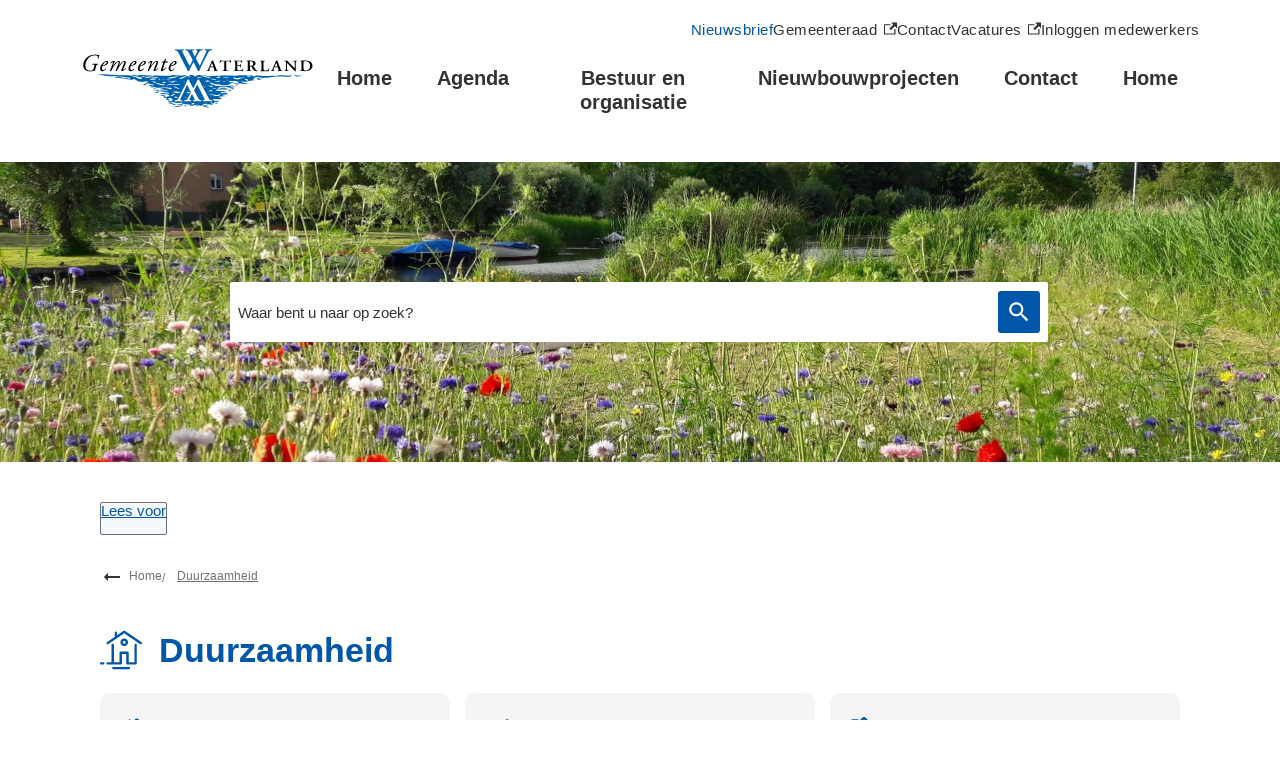

--- FILE ---
content_type: text/html; charset=utf-8
request_url: https://www.waterland.nl/duurzaamheid
body_size: 25927
content:
<!DOCTYPE html><html lang="nl"><head><meta charSet="utf-8"/><meta name="viewport" content="width=device-width"/><link rel="shortcut icon" href="/images/favicon5abbdc1c778a03bf.ico"/><title>Duurzaamheid | Waterland</title><meta name="description" content="Samenvatting"/><meta property="og:title" content="Duurzaamheid"/><meta property="og:type" content="Pagina"/><meta property="og:url" content="https://www.waterland.nl/duurzaamheid"/><meta property="og:logo" content="https://www.waterland.nl/images/logo614fd1b66930c396.svg"/><meta property="og:image" content="http://www.waterland.nl/sites/waterland/files/styles/open_online_2_1/public/2024-01/bloeiende-bermen-waterland.jpg?h=ba0a90e8&amp;itok=xAaJOTxW"/><meta property="og:image:width" content="1280"/><meta property="og:image:height" content="670"/><meta property="og:site_name" content="Waterland"/><meta property="og:locale" content="nl"/><meta name="twitter:card" content="summary_large_image"/><meta name="twitter:title" content="Duurzaamheid"/><meta name="twitter:description" content="Samenvatting"/><meta name="twitter:image" content="http://www.waterland.nl/sites/waterland/files/styles/open_online_2_1/public/2024-01/bloeiende-bermen-waterland.jpg?h=ba0a90e8&amp;itok=xAaJOTxW"/><link rel="dns-prefetch" href="//cdn1.readspeaker.com"/><link rel="prefetch" href="https://cdn1.readspeaker.com/script/5787/webReader/webReader.js?pids=wr"/><script>function loadEmailProviderScript() {
  // Only proceed if element with ID 'newsletterscript' exists
  const newsletterElement = document.getElementById('newsletterscript');
  if (!newsletterElement) {
    return;
  }

  // Store parent node and next sibling before removing
  const parentNode = newsletterElement.parentNode;
  const nextSibling = newsletterElement.nextSibling;

  // Remove existing script if any
  const existingScript = document.querySelector('script[src*="kv1dexqbje-bpyfxljsj6.js"]');
  if (existingScript) {
    existingScript.remove();
  }

  // Create and insert new script at the same location
  const script = document.createElement('script');
  script.src = 'https://embed.email-provider.eu/e/kv1dexqbje-bpyfxljsj6.js';
  script.async = true;
  parentNode.insertBefore(script, nextSibling);
}

// Load on window load
window.addEventListener('load', loadEmailProviderScript);

// Load on oo_page_route event (for SPA navigation)
window.addEventListener('oo_page_route', loadEmailProviderScript);</script><link rel="preload" as="image" imagesrcset="/_next/image?url=http%3A%2F%2Fdvg-backend-httpd%2Fsites%2Fwaterland%2Ffiles%2Fstyles%2Fopen_online_3_2%2Fpublic%2F2024-01%2Fbloeiende-bermen-waterland.jpg%3Fh%3Dba0a90e8%26itok%3D7xYx8mzy&amp;w=32&amp;q=85 32w, /_next/image?url=http%3A%2F%2Fdvg-backend-httpd%2Fsites%2Fwaterland%2Ffiles%2Fstyles%2Fopen_online_3_2%2Fpublic%2F2024-01%2Fbloeiende-bermen-waterland.jpg%3Fh%3Dba0a90e8%26itok%3D7xYx8mzy&amp;w=32&amp;q=85 32w, /_next/image?url=http%3A%2F%2Fdvg-backend-httpd%2Fsites%2Fwaterland%2Ffiles%2Fstyles%2Fopen_online_3_2%2Fpublic%2F2024-01%2Fbloeiende-bermen-waterland.jpg%3Fh%3Dba0a90e8%26itok%3D7xYx8mzy&amp;w=320&amp;q=85 320w, /_next/image?url=http%3A%2F%2Fdvg-backend-httpd%2Fsites%2Fwaterland%2Ffiles%2Fstyles%2Fopen_online_3_2%2Fpublic%2F2024-01%2Fbloeiende-bermen-waterland.jpg%3Fh%3Dba0a90e8%26itok%3D7xYx8mzy&amp;w=320&amp;q=85 320w, /_next/image?url=http%3A%2F%2Fdvg-backend-httpd%2Fsites%2Fwaterland%2Ffiles%2Fstyles%2Fopen_online_3_2%2Fpublic%2F2024-01%2Fbloeiende-bermen-waterland.jpg%3Fh%3Dba0a90e8%26itok%3D7xYx8mzy&amp;w=480&amp;q=85 480w, /_next/image?url=http%3A%2F%2Fdvg-backend-httpd%2Fsites%2Fwaterland%2Ffiles%2Fstyles%2Fopen_online_3_2%2Fpublic%2F2024-01%2Fbloeiende-bermen-waterland.jpg%3Fh%3Dba0a90e8%26itok%3D7xYx8mzy&amp;w=480&amp;q=85 480w, /_next/image?url=http%3A%2F%2Fdvg-backend-httpd%2Fsites%2Fwaterland%2Ffiles%2Fstyles%2Fopen_online_3_2%2Fpublic%2F2024-01%2Fbloeiende-bermen-waterland.jpg%3Fh%3Dba0a90e8%26itok%3D7xYx8mzy&amp;w=828&amp;q=85 828w, /_next/image?url=http%3A%2F%2Fdvg-backend-httpd%2Fsites%2Fwaterland%2Ffiles%2Fstyles%2Fopen_online_3_2%2Fpublic%2F2024-01%2Fbloeiende-bermen-waterland.jpg%3Fh%3Dba0a90e8%26itok%3D7xYx8mzy&amp;w=828&amp;q=85 828w, /_next/image?url=http%3A%2F%2Fdvg-backend-httpd%2Fsites%2Fwaterland%2Ffiles%2Fstyles%2Fopen_online_3_2%2Fpublic%2F2024-01%2Fbloeiende-bermen-waterland.jpg%3Fh%3Dba0a90e8%26itok%3D7xYx8mzy&amp;w=1080&amp;q=85 1080w, /_next/image?url=http%3A%2F%2Fdvg-backend-httpd%2Fsites%2Fwaterland%2Ffiles%2Fstyles%2Fopen_online_3_2%2Fpublic%2F2024-01%2Fbloeiende-bermen-waterland.jpg%3Fh%3Dba0a90e8%26itok%3D7xYx8mzy&amp;w=1080&amp;q=85 1080w, /_next/image?url=http%3A%2F%2Fdvg-backend-httpd%2Fsites%2Fwaterland%2Ffiles%2Fstyles%2Fopen_online_3_2%2Fpublic%2F2024-01%2Fbloeiende-bermen-waterland.jpg%3Fh%3Dba0a90e8%26itok%3D7xYx8mzy&amp;w=1280&amp;q=85 1280w, /_next/image?url=http%3A%2F%2Fdvg-backend-httpd%2Fsites%2Fwaterland%2Ffiles%2Fstyles%2Fopen_online_3_2%2Fpublic%2F2024-01%2Fbloeiende-bermen-waterland.jpg%3Fh%3Dba0a90e8%26itok%3D7xYx8mzy&amp;w=1280&amp;q=85 1280w, /_next/image?url=http%3A%2F%2Fdvg-backend-httpd%2Fsites%2Fwaterland%2Ffiles%2Fstyles%2Fopen_online_3_2%2Fpublic%2F2024-01%2Fbloeiende-bermen-waterland.jpg%3Fh%3Dba0a90e8%26itok%3D7xYx8mzy&amp;w=1600&amp;q=85 1600w, /_next/image?url=http%3A%2F%2Fdvg-backend-httpd%2Fsites%2Fwaterland%2Ffiles%2Fstyles%2Fopen_online_3_2%2Fpublic%2F2024-01%2Fbloeiende-bermen-waterland.jpg%3Fh%3Dba0a90e8%26itok%3D7xYx8mzy&amp;w=1600&amp;q=85 1600w, /_next/image?url=http%3A%2F%2Fdvg-backend-httpd%2Fsites%2Fwaterland%2Ffiles%2Fstyles%2Fopen_online_3_2%2Fpublic%2F2024-01%2Fbloeiende-bermen-waterland.jpg%3Fh%3Dba0a90e8%26itok%3D7xYx8mzy&amp;w=1920&amp;q=85 1920w, /_next/image?url=http%3A%2F%2Fdvg-backend-httpd%2Fsites%2Fwaterland%2Ffiles%2Fstyles%2Fopen_online_3_2%2Fpublic%2F2024-01%2Fbloeiende-bermen-waterland.jpg%3Fh%3Dba0a90e8%26itok%3D7xYx8mzy&amp;w=1920&amp;q=85 1920w" imagesizes="
    (max-width: 419px) 420px,
    (max-width: 767px) 768px,
    768px"/><meta name="next-head-count" content="10"/><link rel="preload" href="/_next/static/css/3a0523ecd1a05ffd.css" as="style"/><link rel="stylesheet" href="/_next/static/css/3a0523ecd1a05ffd.css" data-n-g=""/><noscript data-n-css=""></noscript><script defer="" nomodule="" src="/_next/static/chunks/polyfills-c67a75d1b6f99dc8.js"></script><script src="/_next/static/chunks/webpack-a4a8791b2b95ac3c.js" defer=""></script><script src="/_next/static/chunks/framework-4507e49ee810f60a.js" defer=""></script><script src="/_next/static/chunks/main-4eaf9c8f217ad8c1.js" defer=""></script><script src="/_next/static/chunks/pages/_app-d41ed17547d65160.js" defer=""></script><script src="/_next/static/chunks/82718-1d748ac759eff948.js" defer=""></script><script src="/_next/static/chunks/pages/%5B...path%5D-e3338d8fa3fdaabf.js" defer=""></script><script src="/_next/static/50918a97/_buildManifest.js" defer=""></script><script src="/_next/static/50918a97/_ssgManifest.js" defer=""></script><style id="jss-server-side">html {
  box-sizing: border-box;
  -webkit-font-smoothing: antialiased;
  -moz-osx-font-smoothing: grayscale;
}
*, *::before, *::after {
  box-sizing: inherit;
}
strong, b {
  font-weight: 700;
}
body {
  color: #333;
  margin: 0;
  font-size: 15px;
  font-family: "DIN",Arial,Helvetica,sans-serif;
  font-weight: normal;
  line-height: 1.6em;
  letter-spacing: 0;
  background-color: #fff;
}
@media print {
  body {
    background-color: #fff;
  }
}
  body::backdrop {
    background-color: #fafafa;
  }
  body.mobile-menu-open {
    overflow: hidden;
  }
  fontFamily {
    0: ";
    1: R;
    2: o;
    3: b;
    4: o;
    5: t;
    6: o;
    7: ";
    8: ,;
    9:  ;
    10: ";
    11: H;
    12: e;
    13: l;
    14: v;
    15: e;
    16: t;
    17: i;
    18: c;
    19: a;
    20: ";
    21: ,;
    22:  ;
    23: ";
    24: A;
    25: r;
    26: i;
    27: a;
    28: l;
    29: ";
    30: ,;
    31:  ;
    32: s;
    33: a;
    34: n;
    35: s;
    36: -;
    37: s;
    38: e;
    39: r;
    40: i;
    41: f;
  }
  h1 {
    color: #0057AA;
    font-size: 2.1rem;
    font-family: "DIN",Arial,Helvetica,sans-serif;
    font-weight: bold;
    line-height: 1.2em;
    letter-spacing: 0;
  }
  h2 {
    color: #0057AA;
    font-size: 1.4rem;
    margin-top: 0;
    font-family: "DIN",Arial,Helvetica,sans-serif;
    font-weight: bolder;
    line-height: 1.3em;
    margin-bottom: 16px;
    letter-spacing: 0;
  }
  h3 {
    color: #0057AA;
    font-size: 1.1rem;
    margin-top: 1em;
    font-family: "DIN",Arial,Helvetica,sans-serif;
    font-weight: normal;
    line-height: 1.3rem;
    margin-bottom: 16px;
    letter-spacing: 0;
  }
  h4 {
    color: #0057AA;
    font-size: 1rem;
    margin-top: 1.33em;
    font-family: "DIN",Arial,Helvetica,sans-serif;
    font-weight: normal;
    line-height: 1.5rem;
    margin-bottom: 16px;
    letter-spacing: 0;
  }
  h5 {
    color: #0057AA;
    font-size: 1rem;
    font-family: "DIN",Arial,Helvetica,sans-serif;
    font-weight: normal;
    line-height: 1.5rem;
    margin-bottom: 16px;
    letter-spacing: 0;
  }
  h6 {
    color: #0057AA;
    font-size: 1rem;
    font-family: "DIN",Arial,Helvetica,sans-serif;
    font-weight: normal;
    line-height: 1.5rem;
    margin-bottom: 16px;
    letter-spacing: 0;
  }
  subtitle1 {
    font-size: 2rem;
    font-family: "DIN",Arial,Helvetica,sans-serif;
    font-weight: normal;
    line-height: 2.5rem;
    letter-spacing: 0;
  }
  subtitle2 {
    font-size: 1.5rem;
    font-family: "DIN",Arial,Helvetica,sans-serif;
    font-weight: normal;
    line-height: 2rem;
    letter-spacing: 0;
  }
  body1 {
    color: #333;
    font-size: 15px;
    font-family: "DIN",Arial,Helvetica,sans-serif;
    font-weight: normal;
    line-height: 1.6em;
    letter-spacing: 0;
  }
  body2 {
    color: #333;
    font-size: 15px;
    font-family: "DIN",Arial,Helvetica,sans-serif;
    font-weight: normal;
    line-height: 1.6em;
    letter-spacing: 0;
  }
  button {
    font-size: 1.2rem;
    font-family: "DIN",Arial,Helvetica,sans-serif;
    font-weight: 400;
    line-height: 1.6;
    letter-spacing: 0;
    text-transform: none;
  }
  caption {
    font-size: 0.8571428571428571rem;
    font-family: "Roboto", "Helvetica", "Arial", sans-serif;
    font-weight: 400;
    line-height: 1.66;
    letter-spacing: 0.03333em;
  }
  overline {
    font-size: 0.8571428571428571rem;
    font-family: "Roboto", "Helvetica", "Arial", sans-serif;
    font-weight: 400;
    line-height: 2.66;
    letter-spacing: 0.08333em;
    text-transform: uppercase;
  }
@font-face {
  font-family: "droid-sans";
  font-style: normal;
  font-weight: 400;
  font-stretch: 100%;
  font-display: swap;
  src: url('/fonts/droid-sanse9ff71b89a269984.woff2') format('woff2'),
        url('/fonts/droid-sansf612178d2053f99c.woff') format('woff'); ;
}
@font-face {
  font-family: "droid-sans";
  font-style: bold;
  font-weight: 700;
  font-stretch: 100%;
  font-display: swap;
  src: url('/fonts/droid-sans-7009d5ae0d5f2f10941.woff2') format('woff2'),
        url('/fonts/droid-sans-700487c17bd24dd5b4f.woff') format('woff'); ;
}
@font-face {
  font-family: "Roboto Slab";
  font-style: normal;
  font-weight: 400;
  font-stretch: 100%;
  font-display: swap;
  src: url('/fonts/roboto-slab-v16-latin-regulardf0fa19aa4388f23.woff2') format('woff2'),
        url('/fonts/roboto-slab-v16-latin-regularb73d7e080d4d9ca1.woff') format('woff'); ;
}
@font-face {
  font-family: "Roboto Slab";
  font-style: bold;
  font-weight: 700;
  font-stretch: 100%;
  font-display: swap;
  src: url('/fonts/roboto-slab-v16-latin-70016ca49d5c228a0df.woff2') format('woff2'),
        url('/fonts/roboto-slab-v16-latin-700826837088fbebee3.woff') format('woff'); ;
}
@media (prefers-color-scheme: dark) {
  body {
    background-color: #fff !important;
  }
}
  *:focus-visible {
    outline: 3px solid #67B52C !important;
  }
  .visually-hidden {
    clip: rect(0 0 0 0);
    width: 1px;
    border: 0;
    height: 1px;
    margin: -1px;
    overflow: hidden;
    position: absolute;
    word-wrap: normal;
    white-space: nowrap;
  }
  p {
    margin: 0;
  }
  a, .component-richtext a.MuiLink-underlineHover {
    color: #0057AA;
    text-decoration: underline;
  }
  ul, ol {
    margin-top: 0;
  }
  ul li::marker, ol li::marker {
    color: #0057AA;
    font-weight: 600;
  }
  ol + *, p + *, ul + * , table + * , .scrollbox + *  {
    margin-top: 1.56rem;
    margin-bottom: 0;
  }
  .retain-text {
    max-width: 768px;
  }
  table {
    width: 100%;
    border-spacing: 0;
    border-collapse: collapse;
  }
  table caption {
    font-size: 18px;
    text-align: start;
  }
  table tr {
    border-bottom: 1px solid #d1d1d1;
  }
  footer table tr {
    border-width: 0;
  }
  table th {
    padding: 8px;
    text-align: start;
    font-weight: 600;
    line-height: 1.6;
    vertical-align: top;
  }
  table td {
    padding: 8px;
    text-align: start;
    line-height: 1.6;
    vertical-align: top;
  }
  table thead a {
    text-decoration: underline;
  }
  table tbody a {
    color: #0057AA;
    text-decoration: none;
  }
  table tbody a:link, table tbody a:visited, table tbody a:active {
    color: #0057AA;
    text-decoration: none;
  }
  table tbody a.active:focus, table tbody a.active:hover, table tbody a:focus, table tbody a:hover {
    color: #333;
    text-decoration: underline;
  }
  table thead a.active:focus, table thead a.active:hover, table thead a:focus, table thead a:hover {
    color: #333;
    text-decoration: underline;
  }
  table tr:last-child {
    border-width: 0;
  }
  table tr th:first-child, table tr td:first-child {
    padding-left: 0 !important;
  }
  table tr th:last-child, table tr td:last-child {
    padding-right: 0 !important;
  }
  .text__highlight {
    padding: 10px;
    background-color: #f5f5f5;
    border-inline-start: solid 4px #0057AA;
  }
  .text__attention {
    padding: 10px 10px 10px 50px;
    position: relative;
    background-color: #f5f5f5;
  }
  .text__attention::before {
    top: 3px;
    left: 3px;
    color: #0057AA;
    width: 30px;
    height: 30px;
    content: "!";
    display: flex;
    position: absolute;
    align-items: center;
    font-weight: 700;
    justify-content: center;
    background-color: #fff;
    margin-inline-end: 15px;
  }
  .skip-link-focus {
    clip: rect(0 0 0 0);
    width: 1px;
    height: 1px;
    overflow: hidden;
    position: absolute;
    clip-path: inset(50%);
    white-space: nowrap;
  }
  .skip-link {
    top: 0;
    left: 20px;
    border: 3px solid #0057AA;
    display: flex;
    padding: 10px;
    z-index: 999;
    position: fixed;
    transform: translateY(-101%);
    align-items: center;
    justify-content: center;
    background-color: #fff;
  }
  .skip-link:focus {
    transform: translateY(20px);
  }
  .description {
    font-size: 1rem;
  }
@media only screen and (max-width: 420px) {
  h1, h2, h3 {
    hyphens: auto;
  }
}
  body.path-webform header.content-header {
    display: none;
  }
  pxToRem {
    0: N;
    1: a;
    2: N;
    3: r;
    4: e;
    5: m;
  }
  round {  }
  .MuiSvgIcon-root {
    fill: currentColor;
    width: 1em;
    height: 1em;
    display: inline-block;
    font-size: 1.5rem;
    transition: fill 200ms cubic-bezier(0.4, 0, 0.2, 1) 0ms;
    flex-shrink: 0;
    user-select: none;
  }
  .MuiSvgIcon-colorPrimary {
    color: #0057AA;
  }
  .MuiSvgIcon-colorSecondary {
    color: #67B52C;
  }
  .MuiSvgIcon-colorAction {
    color: rgba(0, 0, 0, 0.54);
  }
  .MuiSvgIcon-colorError {
    color: #bb0000;
  }
  .MuiSvgIcon-colorDisabled {
    color: rgba(0, 0, 0, 0.26);
  }
  .MuiSvgIcon-fontSizeInherit {
    font-size: inherit;
  }
  .MuiSvgIcon-fontSizeSmall {
    font-size: 1.25rem;
  }
  .MuiSvgIcon-fontSizeLarge {
    font-size: 2.1875rem;
  }
  .MuiButtonBase-root {
    color: inherit;
    border: 0;
    cursor: pointer;
    margin: 0;
    display: inline-flex;
    outline: 0;
    padding: 0;
    position: relative;
    align-items: center;
    user-select: none;
    border-radius: 0;
    vertical-align: middle;
    -moz-appearance: none;
    justify-content: center;
    text-decoration: none;
    background-color: transparent;
    -webkit-appearance: none;
    -webkit-tap-highlight-color: transparent;
  }
  .MuiButtonBase-root::-moz-focus-inner {
    border-style: none;
  }
  .MuiButtonBase-root.Mui-disabled {
    cursor: default;
    pointer-events: none;
  }
@media print {
  .MuiButtonBase-root {
    color-adjust: exact;
  }
}

  .jss19 {
    display: flex;
    flex-grow: 1;
    flex-direction: row;
    justify-content: space-between;
  }
  .jss20 {  }
  .jss34 {  }
  .jss35 {
    display: flex;
    flex-grow: 1;
    flex-direction: column;
    justify-content: space-between;
  }
  .jss47 {  }
  .jss50 {  }
  .jss60 {
    width: 100%;
  }
  .jss61 {  }
  .jss106 {  }
  .MuiTypography-root {
    margin: 0;
  }
  .MuiTypography-body2 {
    color: #333;
    font-size: 15px;
    font-family: "DIN",Arial,Helvetica,sans-serif;
    font-weight: normal;
    line-height: 1.6em;
    letter-spacing: 0;
  }
  .MuiTypography-body1 {
    color: #333;
    font-size: 15px;
    font-family: "DIN",Arial,Helvetica,sans-serif;
    font-weight: normal;
    line-height: 1.6em;
    letter-spacing: 0;
  }
  .MuiTypography-caption {
    font-size: 0.75rem;
    font-family: "Roboto", "Helvetica", "Arial", sans-serif;
    font-weight: 400;
    line-height: 1.66;
    letter-spacing: 0.03333em;
  }
  .MuiTypography-button {
    font-size: 1.2rem;
    font-family: "DIN",Arial,Helvetica,sans-serif;
    font-weight: 400;
    line-height: 1.6;
    letter-spacing: 0;
    text-transform: none;
  }
  .MuiTypography-h1 {
    color: #0057AA;
    font-size: 2.1rem;
    font-family: "DIN",Arial,Helvetica,sans-serif;
    font-weight: bold;
    line-height: 1.2em;
    letter-spacing: 0;
  }
  .MuiTypography-h2 {
    color: #0057AA;
    font-size: 1.4rem;
    margin-top: 0;
    font-family: "DIN",Arial,Helvetica,sans-serif;
    font-weight: bolder;
    line-height: 1.3em;
    margin-bottom: 16px;
    letter-spacing: 0;
  }
  .MuiTypography-h3 {
    color: #0057AA;
    font-size: 1.1rem;
    margin-top: 1em;
    font-family: "DIN",Arial,Helvetica,sans-serif;
    font-weight: normal;
    line-height: 1.3rem;
    margin-bottom: 16px;
    letter-spacing: 0;
  }
  .MuiTypography-h4 {
    color: #0057AA;
    font-size: 1rem;
    margin-top: 1.33em;
    font-family: "DIN",Arial,Helvetica,sans-serif;
    font-weight: normal;
    line-height: 1.5rem;
    margin-bottom: 16px;
    letter-spacing: 0;
  }
  .MuiTypography-h5 {
    color: #0057AA;
    font-size: 1rem;
    font-family: "DIN",Arial,Helvetica,sans-serif;
    font-weight: normal;
    line-height: 1.5rem;
    margin-bottom: 16px;
    letter-spacing: 0;
  }
  .MuiTypography-h6 {
    color: #0057AA;
    font-size: 1rem;
    font-family: "DIN",Arial,Helvetica,sans-serif;
    font-weight: normal;
    line-height: 1.5rem;
    margin-bottom: 16px;
    letter-spacing: 0;
  }
  .MuiTypography-subtitle1 {
    font-size: 2rem;
    font-family: "DIN",Arial,Helvetica,sans-serif;
    font-weight: normal;
    line-height: 2.5rem;
    letter-spacing: 0;
  }
  .MuiTypography-subtitle2 {
    font-size: 1.5rem;
    font-family: "DIN",Arial,Helvetica,sans-serif;
    font-weight: normal;
    line-height: 2rem;
    letter-spacing: 0;
  }
  .MuiTypography-overline {
    font-size: 0.75rem;
    font-family: "Roboto", "Helvetica", "Arial", sans-serif;
    font-weight: 400;
    line-height: 2.66;
    letter-spacing: 0.08333em;
    text-transform: uppercase;
  }
  .MuiTypography-srOnly {
    width: 1px;
    height: 1px;
    overflow: hidden;
    position: absolute;
  }
  .MuiTypography-alignLeft {
    text-align: left;
  }
  .MuiTypography-alignCenter {
    text-align: center;
  }
  .MuiTypography-alignRight {
    text-align: right;
  }
  .MuiTypography-alignJustify {
    text-align: justify;
  }
  .MuiTypography-noWrap {
    overflow: hidden;
    white-space: nowrap;
    text-overflow: ellipsis;
  }
  .MuiTypography-gutterBottom {
    margin-bottom: 0.35em;
  }
  .MuiTypography-paragraph {
    margin-bottom: 16px;
  }
  .MuiTypography-colorInherit {
    color: inherit;
  }
  .MuiTypography-colorPrimary {
    color: #0057AA;
  }
  .MuiTypography-colorSecondary {
    color: #67B52C;
  }
  .MuiTypography-colorTextPrimary {
    color: #333;
  }
  .MuiTypography-colorTextSecondary {
    color: #333;
  }
  .MuiTypography-colorError {
    color: #bb0000;
  }
  .MuiTypography-displayInline {
    display: inline;
  }
  .MuiTypography-displayBlock {
    display: block;
  }
  .MuiButton-root {
    color: #333;
    padding: 6px 16px;
    font-size: 1.2rem;
    min-width: 64px;
    box-sizing: border-box;
    transition: background-color 250ms cubic-bezier(0.4, 0, 0.2, 1) 0ms,box-shadow 250ms cubic-bezier(0.4, 0, 0.2, 1) 0ms,border 250ms cubic-bezier(0.4, 0, 0.2, 1) 0ms;
    font-family: "DIN",Arial,Helvetica,sans-serif;
    font-weight: 400;
    line-height: 1.6;
    border-radius: 4px;
    letter-spacing: 0;
    text-transform: none;
  }
  .MuiButton-root:hover {
    text-decoration: none;
    background-color: rgba(51, 51, 51, 0.04);
  }
  .MuiButton-root.Mui-disabled {
    color: rgba(0, 0, 0, 0.26);
  }
@media (hover: none) {
  .MuiButton-root:hover {
    background-color: transparent;
  }
}
  .MuiButton-root:hover.Mui-disabled {
    background-color: transparent;
  }
  .MuiButton-label {
    width: 100%;
    display: inherit;
    align-items: inherit;
    justify-content: inherit;
  }
  .MuiButton-text {
    padding: 6px 8px;
  }
  .MuiButton-textPrimary {
    color: #0057AA;
  }
  .MuiButton-textPrimary:hover {
    background-color: rgba(0, 87, 170, 0.04);
  }
@media (hover: none) {
  .MuiButton-textPrimary:hover {
    background-color: transparent;
  }
}
  .MuiButton-textSecondary {
    color: #67B52C;
  }
  .MuiButton-textSecondary:hover {
    background-color: rgba(103, 181, 44, 0.04);
  }
@media (hover: none) {
  .MuiButton-textSecondary:hover {
    background-color: transparent;
  }
}
  .MuiButton-outlined {
    border: 1px solid rgba(0, 0, 0, 0.23);
    padding: 5px 15px;
  }
  .MuiButton-outlined.Mui-disabled {
    border: 1px solid rgba(0, 0, 0, 0.12);
  }
  .MuiButton-outlinedPrimary {
    color: #0057AA;
    border: 1px solid rgba(0, 87, 170, 0.5);
  }
  .MuiButton-outlinedPrimary:hover {
    border: 1px solid #0057AA;
    background-color: rgba(0, 87, 170, 0.04);
  }
@media (hover: none) {
  .MuiButton-outlinedPrimary:hover {
    background-color: transparent;
  }
}
  .MuiButton-outlinedSecondary {
    color: #67B52C;
    border: 1px solid rgba(103, 181, 44, 0.5);
  }
  .MuiButton-outlinedSecondary:hover {
    border: 1px solid #67B52C;
    background-color: rgba(103, 181, 44, 0.04);
  }
  .MuiButton-outlinedSecondary.Mui-disabled {
    border: 1px solid rgba(0, 0, 0, 0.26);
  }
@media (hover: none) {
  .MuiButton-outlinedSecondary:hover {
    background-color: transparent;
  }
}
  .MuiButton-contained {
    color: rgba(0, 0, 0, 0.87);
    box-shadow: 0px 3px 1px -2px rgba(0,0,0,0.2),0px 2px 2px 0px rgba(0,0,0,0.14),0px 1px 5px 0px rgba(0,0,0,0.12);
    background-color: #d1d1d1;
  }
  .MuiButton-contained:hover {
    box-shadow: 0px 2px 4px -1px rgba(0,0,0,0.2),0px 4px 5px 0px rgba(0,0,0,0.14),0px 1px 10px 0px rgba(0,0,0,0.12);
    background-color: #d5d5d5;
  }
  .MuiButton-contained.Mui-focusVisible {
    box-shadow: 0px 3px 5px -1px rgba(0,0,0,0.2),0px 6px 10px 0px rgba(0,0,0,0.14),0px 1px 18px 0px rgba(0,0,0,0.12);
  }
  .MuiButton-contained:active {
    box-shadow: 0px 5px 5px -3px rgba(0,0,0,0.2),0px 8px 10px 1px rgba(0,0,0,0.14),0px 3px 14px 2px rgba(0,0,0,0.12);
  }
  .MuiButton-contained.Mui-disabled {
    color: rgba(0, 0, 0, 0.26);
    box-shadow: none;
    background-color: rgba(0, 0, 0, 0.12);
  }
@media (hover: none) {
  .MuiButton-contained:hover {
    box-shadow: 0px 3px 1px -2px rgba(0,0,0,0.2),0px 2px 2px 0px rgba(0,0,0,0.14),0px 1px 5px 0px rgba(0,0,0,0.12);
    background-color: #d1d1d1;
  }
}
  .MuiButton-contained:hover.Mui-disabled {
    background-color: rgba(0, 0, 0, 0.12);
  }
  .MuiButton-containedPrimary {
    color: #f7f7f7;
    background-color: #0057AA;
  }
  .MuiButton-containedPrimary:hover {
    background-color: #003d78;
  }
@media (hover: none) {
  .MuiButton-containedPrimary:hover {
    background-color: #0057AA;
  }
}
  .MuiButton-containedSecondary {
    color: rgba(0, 0, 0, 0.87);
    background-color: #67B52C;
  }
  .MuiButton-containedSecondary:hover {
    background-color: rgb(72, 126, 30);
  }
@media (hover: none) {
  .MuiButton-containedSecondary:hover {
    background-color: #67B52C;
  }
}
  .MuiButton-disableElevation {
    box-shadow: none;
  }
  .MuiButton-disableElevation:hover {
    box-shadow: none;
  }
  .MuiButton-disableElevation.Mui-focusVisible {
    box-shadow: none;
  }
  .MuiButton-disableElevation:active {
    box-shadow: none;
  }
  .MuiButton-disableElevation.Mui-disabled {
    box-shadow: none;
  }
  .MuiButton-colorInherit {
    color: inherit;
    border-color: currentColor;
  }
  .MuiButton-textSizeSmall {
    padding: 4px 5px;
    font-size: 0.8125rem;
  }
  .MuiButton-textSizeLarge {
    padding: 8px 11px;
    font-size: 0.9375rem;
  }
  .MuiButton-outlinedSizeSmall {
    padding: 3px 9px;
    font-size: 0.8125rem;
  }
  .MuiButton-outlinedSizeLarge {
    padding: 7px 21px;
    font-size: 0.9375rem;
  }
  .MuiButton-containedSizeSmall {
    padding: 4px 10px;
    font-size: 0.8125rem;
  }
  .MuiButton-containedSizeLarge {
    padding: 8px 22px;
    font-size: 0.9375rem;
  }
  .MuiButton-fullWidth {
    width: 100%;
  }
  .MuiButton-startIcon {
    display: inherit;
    margin-left: -4px;
    margin-right: 8px;
  }
  .MuiButton-startIcon.MuiButton-iconSizeSmall {
    margin-left: -2px;
  }
  .MuiButton-endIcon {
    display: inherit;
    margin-left: 8px;
    margin-right: -4px;
  }
  .MuiButton-endIcon.MuiButton-iconSizeSmall {
    margin-right: -2px;
  }
  .MuiButton-iconSizeSmall > *:first-child {
    font-size: 18px;
  }
  .MuiButton-iconSizeMedium > *:first-child {
    font-size: 20px;
  }
  .MuiButton-iconSizeLarge > *:first-child {
    font-size: 22px;
  }
  .MuiContainer-root {
    width: 100%;
    display: block;
    box-sizing: border-box;
    margin-left: auto;
    margin-right: auto;
    padding-left: 16px;
    padding-right: 16px;
  }
@media (min-width:768px) {
  .MuiContainer-root {
    padding-left: 24px;
    padding-right: 24px;
  }
}
  .MuiContainer-disableGutters {
    padding-left: 0;
    padding-right: 0;
  }
@media (min-width:420px) {
  .MuiContainer-fixed {
    max-width: 420px;
  }
}
@media (min-width:768px) {
  .MuiContainer-fixed {
    max-width: 768px;
  }
}
@media (min-width:960px) {
  .MuiContainer-fixed {
    max-width: 960px;
  }
}
@media (min-width:1280px) {
  .MuiContainer-fixed {
    max-width: 1280px;
  }
}
@media (min-width:1920px) {
  .MuiContainer-fixed {
    max-width: 1920px;
  }
}
@media (min-width:420px) {
  .MuiContainer-maxWidthXs {
    max-width: 444px;
  }
}
@media (min-width:768px) {
  .MuiContainer-maxWidthSm {
    max-width: 768px;
  }
}
@media (min-width:960px) {
  .MuiContainer-maxWidthMd {
    max-width: 960px;
  }
}
@media (min-width:1280px) {
  .MuiContainer-maxWidthLg {
    max-width: 1280px;
  }
}
@media (min-width:1920px) {
  .MuiContainer-maxWidthXl {
    max-width: 1920px;
  }
}
@keyframes mui-auto-fill {}
@keyframes mui-auto-fill-cancel {}
  .MuiInputBase-root {
    color: #333;
    cursor: text;
    display: inline-flex;
    position: relative;
    font-size: 15px;
    box-sizing: border-box;
    align-items: center;
    font-family: "DIN",Arial,Helvetica,sans-serif;
    font-weight: normal;
    line-height: 1.1876em;
    letter-spacing: 0;
  }
  .MuiInputBase-root.Mui-disabled {
    color: rgba(0, 0, 0, 0.38);
    cursor: default;
  }
  .MuiInputBase-multiline {
    padding: 6px 0 7px;
  }
  .MuiInputBase-multiline.MuiInputBase-marginDense {
    padding-top: 3px;
  }
  .MuiInputBase-fullWidth {
    width: 100%;
  }
  .MuiInputBase-input {
    font: inherit;
    color: currentColor;
    width: 100%;
    border: 0;
    height: 1.1876em;
    margin: 0;
    display: block;
    padding: 6px 0 7px;
    min-width: 0;
    background: none;
    box-sizing: content-box;
    animation-name: mui-auto-fill-cancel;
    letter-spacing: inherit;
    animation-duration: 10ms;
    -webkit-tap-highlight-color: transparent;
  }
  .MuiInputBase-input::-webkit-input-placeholder {
    color: currentColor;
    opacity: 0.42;
    transition: opacity 200ms cubic-bezier(0.4, 0, 0.2, 1) 0ms;
  }
  .MuiInputBase-input::-moz-placeholder {
    color: currentColor;
    opacity: 0.42;
    transition: opacity 200ms cubic-bezier(0.4, 0, 0.2, 1) 0ms;
  }
  .MuiInputBase-input:-ms-input-placeholder {
    color: currentColor;
    opacity: 0.42;
    transition: opacity 200ms cubic-bezier(0.4, 0, 0.2, 1) 0ms;
  }
  .MuiInputBase-input::-ms-input-placeholder {
    color: currentColor;
    opacity: 0.42;
    transition: opacity 200ms cubic-bezier(0.4, 0, 0.2, 1) 0ms;
  }
  .MuiInputBase-input:focus {
    outline: 0;
  }
  .MuiInputBase-input:invalid {
    box-shadow: none;
  }
  .MuiInputBase-input::-webkit-search-decoration {
    -webkit-appearance: none;
  }
  .MuiInputBase-input.Mui-disabled {
    opacity: 1;
  }
  .MuiInputBase-input:-webkit-autofill {
    animation-name: mui-auto-fill;
    animation-duration: 5000s;
  }
  label[data-shrink=false] + .MuiInputBase-formControl .MuiInputBase-input::-webkit-input-placeholder {
    opacity: 0 !important;
  }
  label[data-shrink=false] + .MuiInputBase-formControl .MuiInputBase-input::-moz-placeholder {
    opacity: 0 !important;
  }
  label[data-shrink=false] + .MuiInputBase-formControl .MuiInputBase-input:-ms-input-placeholder {
    opacity: 0 !important;
  }
  label[data-shrink=false] + .MuiInputBase-formControl .MuiInputBase-input::-ms-input-placeholder {
    opacity: 0 !important;
  }
  label[data-shrink=false] + .MuiInputBase-formControl .MuiInputBase-input:focus::-webkit-input-placeholder {
    opacity: 0.42;
  }
  label[data-shrink=false] + .MuiInputBase-formControl .MuiInputBase-input:focus::-moz-placeholder {
    opacity: 0.42;
  }
  label[data-shrink=false] + .MuiInputBase-formControl .MuiInputBase-input:focus:-ms-input-placeholder {
    opacity: 0.42;
  }
  label[data-shrink=false] + .MuiInputBase-formControl .MuiInputBase-input:focus::-ms-input-placeholder {
    opacity: 0.42;
  }
  .MuiInputBase-inputMarginDense {
    padding-top: 3px;
  }
  .MuiInputBase-inputMultiline {
    height: auto;
    resize: none;
    padding: 0;
  }
  .MuiInputBase-inputTypeSearch {
    -moz-appearance: textfield;
    -webkit-appearance: textfield;
  }
  .MuiFormControl-root {
    border: 0;
    margin: 0;
    display: inline-flex;
    padding: 0;
    position: relative;
    min-width: 0;
    flex-direction: column;
    vertical-align: top;
  }
  .MuiFormControl-marginNormal {
    margin-top: 16px;
    margin-bottom: 8px;
  }
  .MuiFormControl-marginDense {
    margin-top: 8px;
    margin-bottom: 4px;
  }
  .MuiFormControl-fullWidth {
    width: 100%;
  }
  .MuiFormLabel-root {
    color: #333;
    padding: 0;
    font-size: 15px;
    font-family: "DIN",Arial,Helvetica,sans-serif;
    font-weight: normal;
    line-height: 1;
    letter-spacing: 0;
  }
  .MuiFormLabel-root.Mui-focused {
    color: #0057AA;
  }
  .MuiFormLabel-root.Mui-disabled {
    color: rgba(0, 0, 0, 0.38);
  }
  .MuiFormLabel-root.Mui-error {
    color: #bb0000;
  }
  .MuiFormLabel-colorSecondary.Mui-focused {
    color: #67B52C;
  }
  .MuiFormLabel-asterisk.Mui-error {
    color: #bb0000;
  }
  .MuiGrid-container {
    width: 100%;
    display: flex;
    flex-wrap: wrap;
    box-sizing: border-box;
  }
  .MuiGrid-item {
    margin: 0;
    box-sizing: border-box;
  }
  .MuiGrid-zeroMinWidth {
    min-width: 0;
  }
  .MuiGrid-direction-xs-column {
    flex-direction: column;
  }
  .MuiGrid-direction-xs-column-reverse {
    flex-direction: column-reverse;
  }
  .MuiGrid-direction-xs-row-reverse {
    flex-direction: row-reverse;
  }
  .MuiGrid-wrap-xs-nowrap {
    flex-wrap: nowrap;
  }
  .MuiGrid-wrap-xs-wrap-reverse {
    flex-wrap: wrap-reverse;
  }
  .MuiGrid-align-items-xs-center {
    align-items: center;
  }
  .MuiGrid-align-items-xs-flex-start {
    align-items: flex-start;
  }
  .MuiGrid-align-items-xs-flex-end {
    align-items: flex-end;
  }
  .MuiGrid-align-items-xs-baseline {
    align-items: baseline;
  }
  .MuiGrid-align-content-xs-center {
    align-content: center;
  }
  .MuiGrid-align-content-xs-flex-start {
    align-content: flex-start;
  }
  .MuiGrid-align-content-xs-flex-end {
    align-content: flex-end;
  }
  .MuiGrid-align-content-xs-space-between {
    align-content: space-between;
  }
  .MuiGrid-align-content-xs-space-around {
    align-content: space-around;
  }
  .MuiGrid-justify-content-xs-center {
    justify-content: center;
  }
  .MuiGrid-justify-content-xs-flex-end {
    justify-content: flex-end;
  }
  .MuiGrid-justify-content-xs-space-between {
    justify-content: space-between;
  }
  .MuiGrid-justify-content-xs-space-around {
    justify-content: space-around;
  }
  .MuiGrid-justify-content-xs-space-evenly {
    justify-content: space-evenly;
  }
  .MuiGrid-spacing-xs-1 {
    width: calc(100% + 8px);
    margin: -4px;
  }
  .MuiGrid-spacing-xs-1 > .MuiGrid-item {
    padding: 4px;
  }
  .MuiGrid-spacing-xs-2 {
    width: calc(100% + 16px);
    margin: -8px;
  }
  .MuiGrid-spacing-xs-2 > .MuiGrid-item {
    padding: 8px;
  }
  .MuiGrid-spacing-xs-3 {
    width: calc(100% + 24px);
    margin: -12px;
  }
  .MuiGrid-spacing-xs-3 > .MuiGrid-item {
    padding: 12px;
  }
  .MuiGrid-spacing-xs-4 {
    width: calc(100% + 32px);
    margin: -16px;
  }
  .MuiGrid-spacing-xs-4 > .MuiGrid-item {
    padding: 16px;
  }
  .MuiGrid-spacing-xs-5 {
    width: calc(100% + 40px);
    margin: -20px;
  }
  .MuiGrid-spacing-xs-5 > .MuiGrid-item {
    padding: 20px;
  }
  .MuiGrid-spacing-xs-6 {
    width: calc(100% + 48px);
    margin: -24px;
  }
  .MuiGrid-spacing-xs-6 > .MuiGrid-item {
    padding: 24px;
  }
  .MuiGrid-spacing-xs-7 {
    width: calc(100% + 56px);
    margin: -28px;
  }
  .MuiGrid-spacing-xs-7 > .MuiGrid-item {
    padding: 28px;
  }
  .MuiGrid-spacing-xs-8 {
    width: calc(100% + 64px);
    margin: -32px;
  }
  .MuiGrid-spacing-xs-8 > .MuiGrid-item {
    padding: 32px;
  }
  .MuiGrid-spacing-xs-9 {
    width: calc(100% + 72px);
    margin: -36px;
  }
  .MuiGrid-spacing-xs-9 > .MuiGrid-item {
    padding: 36px;
  }
  .MuiGrid-spacing-xs-10 {
    width: calc(100% + 80px);
    margin: -40px;
  }
  .MuiGrid-spacing-xs-10 > .MuiGrid-item {
    padding: 40px;
  }
  .MuiGrid-grid-xs-auto {
    flex-grow: 0;
    max-width: none;
    flex-basis: auto;
  }
  .MuiGrid-grid-xs-true {
    flex-grow: 1;
    max-width: 100%;
    flex-basis: 0;
  }
  .MuiGrid-grid-xs-1 {
    flex-grow: 0;
    max-width: 8.333333%;
    flex-basis: 8.333333%;
  }
  .MuiGrid-grid-xs-2 {
    flex-grow: 0;
    max-width: 16.666667%;
    flex-basis: 16.666667%;
  }
  .MuiGrid-grid-xs-3 {
    flex-grow: 0;
    max-width: 25%;
    flex-basis: 25%;
  }
  .MuiGrid-grid-xs-4 {
    flex-grow: 0;
    max-width: 33.333333%;
    flex-basis: 33.333333%;
  }
  .MuiGrid-grid-xs-5 {
    flex-grow: 0;
    max-width: 41.666667%;
    flex-basis: 41.666667%;
  }
  .MuiGrid-grid-xs-6 {
    flex-grow: 0;
    max-width: 50%;
    flex-basis: 50%;
  }
  .MuiGrid-grid-xs-7 {
    flex-grow: 0;
    max-width: 58.333333%;
    flex-basis: 58.333333%;
  }
  .MuiGrid-grid-xs-8 {
    flex-grow: 0;
    max-width: 66.666667%;
    flex-basis: 66.666667%;
  }
  .MuiGrid-grid-xs-9 {
    flex-grow: 0;
    max-width: 75%;
    flex-basis: 75%;
  }
  .MuiGrid-grid-xs-10 {
    flex-grow: 0;
    max-width: 83.333333%;
    flex-basis: 83.333333%;
  }
  .MuiGrid-grid-xs-11 {
    flex-grow: 0;
    max-width: 91.666667%;
    flex-basis: 91.666667%;
  }
  .MuiGrid-grid-xs-12 {
    flex-grow: 0;
    max-width: 100%;
    flex-basis: 100%;
  }
@media (min-width:768px) {
  .MuiGrid-grid-sm-auto {
    flex-grow: 0;
    max-width: none;
    flex-basis: auto;
  }
  .MuiGrid-grid-sm-true {
    flex-grow: 1;
    max-width: 100%;
    flex-basis: 0;
  }
  .MuiGrid-grid-sm-1 {
    flex-grow: 0;
    max-width: 8.333333%;
    flex-basis: 8.333333%;
  }
  .MuiGrid-grid-sm-2 {
    flex-grow: 0;
    max-width: 16.666667%;
    flex-basis: 16.666667%;
  }
  .MuiGrid-grid-sm-3 {
    flex-grow: 0;
    max-width: 25%;
    flex-basis: 25%;
  }
  .MuiGrid-grid-sm-4 {
    flex-grow: 0;
    max-width: 33.333333%;
    flex-basis: 33.333333%;
  }
  .MuiGrid-grid-sm-5 {
    flex-grow: 0;
    max-width: 41.666667%;
    flex-basis: 41.666667%;
  }
  .MuiGrid-grid-sm-6 {
    flex-grow: 0;
    max-width: 50%;
    flex-basis: 50%;
  }
  .MuiGrid-grid-sm-7 {
    flex-grow: 0;
    max-width: 58.333333%;
    flex-basis: 58.333333%;
  }
  .MuiGrid-grid-sm-8 {
    flex-grow: 0;
    max-width: 66.666667%;
    flex-basis: 66.666667%;
  }
  .MuiGrid-grid-sm-9 {
    flex-grow: 0;
    max-width: 75%;
    flex-basis: 75%;
  }
  .MuiGrid-grid-sm-10 {
    flex-grow: 0;
    max-width: 83.333333%;
    flex-basis: 83.333333%;
  }
  .MuiGrid-grid-sm-11 {
    flex-grow: 0;
    max-width: 91.666667%;
    flex-basis: 91.666667%;
  }
  .MuiGrid-grid-sm-12 {
    flex-grow: 0;
    max-width: 100%;
    flex-basis: 100%;
  }
}
@media (min-width:960px) {
  .MuiGrid-grid-md-auto {
    flex-grow: 0;
    max-width: none;
    flex-basis: auto;
  }
  .MuiGrid-grid-md-true {
    flex-grow: 1;
    max-width: 100%;
    flex-basis: 0;
  }
  .MuiGrid-grid-md-1 {
    flex-grow: 0;
    max-width: 8.333333%;
    flex-basis: 8.333333%;
  }
  .MuiGrid-grid-md-2 {
    flex-grow: 0;
    max-width: 16.666667%;
    flex-basis: 16.666667%;
  }
  .MuiGrid-grid-md-3 {
    flex-grow: 0;
    max-width: 25%;
    flex-basis: 25%;
  }
  .MuiGrid-grid-md-4 {
    flex-grow: 0;
    max-width: 33.333333%;
    flex-basis: 33.333333%;
  }
  .MuiGrid-grid-md-5 {
    flex-grow: 0;
    max-width: 41.666667%;
    flex-basis: 41.666667%;
  }
  .MuiGrid-grid-md-6 {
    flex-grow: 0;
    max-width: 50%;
    flex-basis: 50%;
  }
  .MuiGrid-grid-md-7 {
    flex-grow: 0;
    max-width: 58.333333%;
    flex-basis: 58.333333%;
  }
  .MuiGrid-grid-md-8 {
    flex-grow: 0;
    max-width: 66.666667%;
    flex-basis: 66.666667%;
  }
  .MuiGrid-grid-md-9 {
    flex-grow: 0;
    max-width: 75%;
    flex-basis: 75%;
  }
  .MuiGrid-grid-md-10 {
    flex-grow: 0;
    max-width: 83.333333%;
    flex-basis: 83.333333%;
  }
  .MuiGrid-grid-md-11 {
    flex-grow: 0;
    max-width: 91.666667%;
    flex-basis: 91.666667%;
  }
  .MuiGrid-grid-md-12 {
    flex-grow: 0;
    max-width: 100%;
    flex-basis: 100%;
  }
}
@media (min-width:1280px) {
  .MuiGrid-grid-lg-auto {
    flex-grow: 0;
    max-width: none;
    flex-basis: auto;
  }
  .MuiGrid-grid-lg-true {
    flex-grow: 1;
    max-width: 100%;
    flex-basis: 0;
  }
  .MuiGrid-grid-lg-1 {
    flex-grow: 0;
    max-width: 8.333333%;
    flex-basis: 8.333333%;
  }
  .MuiGrid-grid-lg-2 {
    flex-grow: 0;
    max-width: 16.666667%;
    flex-basis: 16.666667%;
  }
  .MuiGrid-grid-lg-3 {
    flex-grow: 0;
    max-width: 25%;
    flex-basis: 25%;
  }
  .MuiGrid-grid-lg-4 {
    flex-grow: 0;
    max-width: 33.333333%;
    flex-basis: 33.333333%;
  }
  .MuiGrid-grid-lg-5 {
    flex-grow: 0;
    max-width: 41.666667%;
    flex-basis: 41.666667%;
  }
  .MuiGrid-grid-lg-6 {
    flex-grow: 0;
    max-width: 50%;
    flex-basis: 50%;
  }
  .MuiGrid-grid-lg-7 {
    flex-grow: 0;
    max-width: 58.333333%;
    flex-basis: 58.333333%;
  }
  .MuiGrid-grid-lg-8 {
    flex-grow: 0;
    max-width: 66.666667%;
    flex-basis: 66.666667%;
  }
  .MuiGrid-grid-lg-9 {
    flex-grow: 0;
    max-width: 75%;
    flex-basis: 75%;
  }
  .MuiGrid-grid-lg-10 {
    flex-grow: 0;
    max-width: 83.333333%;
    flex-basis: 83.333333%;
  }
  .MuiGrid-grid-lg-11 {
    flex-grow: 0;
    max-width: 91.666667%;
    flex-basis: 91.666667%;
  }
  .MuiGrid-grid-lg-12 {
    flex-grow: 0;
    max-width: 100%;
    flex-basis: 100%;
  }
}
@media (min-width:1920px) {
  .MuiGrid-grid-xl-auto {
    flex-grow: 0;
    max-width: none;
    flex-basis: auto;
  }
  .MuiGrid-grid-xl-true {
    flex-grow: 1;
    max-width: 100%;
    flex-basis: 0;
  }
  .MuiGrid-grid-xl-1 {
    flex-grow: 0;
    max-width: 8.333333%;
    flex-basis: 8.333333%;
  }
  .MuiGrid-grid-xl-2 {
    flex-grow: 0;
    max-width: 16.666667%;
    flex-basis: 16.666667%;
  }
  .MuiGrid-grid-xl-3 {
    flex-grow: 0;
    max-width: 25%;
    flex-basis: 25%;
  }
  .MuiGrid-grid-xl-4 {
    flex-grow: 0;
    max-width: 33.333333%;
    flex-basis: 33.333333%;
  }
  .MuiGrid-grid-xl-5 {
    flex-grow: 0;
    max-width: 41.666667%;
    flex-basis: 41.666667%;
  }
  .MuiGrid-grid-xl-6 {
    flex-grow: 0;
    max-width: 50%;
    flex-basis: 50%;
  }
  .MuiGrid-grid-xl-7 {
    flex-grow: 0;
    max-width: 58.333333%;
    flex-basis: 58.333333%;
  }
  .MuiGrid-grid-xl-8 {
    flex-grow: 0;
    max-width: 66.666667%;
    flex-basis: 66.666667%;
  }
  .MuiGrid-grid-xl-9 {
    flex-grow: 0;
    max-width: 75%;
    flex-basis: 75%;
  }
  .MuiGrid-grid-xl-10 {
    flex-grow: 0;
    max-width: 83.333333%;
    flex-basis: 83.333333%;
  }
  .MuiGrid-grid-xl-11 {
    flex-grow: 0;
    max-width: 91.666667%;
    flex-basis: 91.666667%;
  }
  .MuiGrid-grid-xl-12 {
    flex-grow: 0;
    max-width: 100%;
    flex-basis: 100%;
  }
}
  .MuiInput-root {
    position: relative;
  }
  label + .MuiInput-formControl {
    margin-top: 16px;
  }
  .MuiInput-colorSecondary.MuiInput-underline:after {
    border-bottom-color: #67B52C;
  }
  .MuiInput-underline:after {
    left: 0;
    right: 0;
    bottom: 0;
    content: "";
    position: absolute;
    transform: scaleX(0);
    transition: transform 200ms cubic-bezier(0.0, 0, 0.2, 1) 0ms;
    border-bottom: 2px solid #0057AA;
    pointer-events: none;
  }
  .MuiInput-underline.Mui-focused:after {
    transform: scaleX(1);
  }
  .MuiInput-underline.Mui-error:after {
    transform: scaleX(1);
    border-bottom-color: #bb0000;
  }
  .MuiInput-underline:before {
    left: 0;
    right: 0;
    bottom: 0;
    content: "\00a0";
    position: absolute;
    transition: border-bottom-color 200ms cubic-bezier(0.4, 0, 0.2, 1) 0ms;
    border-bottom: 1px solid rgba(0, 0, 0, 0.42);
    pointer-events: none;
  }
  .MuiInput-underline:hover:not(.Mui-disabled):before {
    border-bottom: 2px solid #333;
  }
  .MuiInput-underline.Mui-disabled:before {
    border-bottom-style: dotted;
  }
@media (hover: none) {
  .MuiInput-underline:hover:not(.Mui-disabled):before {
    border-bottom: 1px solid rgba(0, 0, 0, 0.42);
  }
}
  .MuiInputLabel-root {
    display: block;
    transform-origin: top left;
  }
  .MuiInputLabel-formControl {
    top: 0;
    left: 0;
    position: absolute;
    transform: translate(0, 24px) scale(1);
  }
  .MuiInputLabel-marginDense {
    transform: translate(0, 21px) scale(1);
  }
  .MuiInputLabel-shrink {
    transform: translate(0, 1.5px) scale(0.75);
    transform-origin: top left;
  }
  .MuiInputLabel-animated {
    transition: color 200ms cubic-bezier(0.0, 0, 0.2, 1) 0ms,transform 200ms cubic-bezier(0.0, 0, 0.2, 1) 0ms;
  }
  .MuiInputLabel-filled {
    z-index: 1;
    transform: translate(12px, 20px) scale(1);
    pointer-events: none;
  }
  .MuiInputLabel-filled.MuiInputLabel-marginDense {
    transform: translate(12px, 17px) scale(1);
  }
  .MuiInputLabel-filled.MuiInputLabel-shrink {
    transform: translate(12px, 10px) scale(0.75);
  }
  .MuiInputLabel-filled.MuiInputLabel-shrink.MuiInputLabel-marginDense {
    transform: translate(12px, 7px) scale(0.75);
  }
  .MuiInputLabel-outlined {
    z-index: 1;
    transform: translate(14px, 20px) scale(1);
    pointer-events: none;
  }
  .MuiInputLabel-outlined.MuiInputLabel-marginDense {
    transform: translate(14px, 12px) scale(1);
  }
  .MuiInputLabel-outlined.MuiInputLabel-shrink {
    transform: translate(14px, -6px) scale(0.75);
  }
  .MuiLink-underlineNone {
    text-decoration: none;
  }
  .MuiLink-underlineHover {
    text-decoration: none;
  }
  .MuiLink-underlineHover:hover {
    text-decoration: underline;
  }
  .MuiLink-underlineAlways {
    text-decoration: underline;
  }
  .MuiLink-button {
    border: 0;
    cursor: pointer;
    margin: 0;
    outline: 0;
    padding: 0;
    position: relative;
    user-select: none;
    border-radius: 0;
    vertical-align: middle;
    -moz-appearance: none;
    background-color: transparent;
    -webkit-appearance: none;
    -webkit-tap-highlight-color: transparent;
  }
  .MuiLink-button::-moz-focus-inner {
    border-style: none;
  }
  .MuiLink-button.Mui-focusVisible {
    outline: auto;
  }
  .MuiList-root {
    margin: 0;
    padding: 0;
    position: relative;
    list-style: none;
  }
  .MuiList-padding {
    padding-top: 8px;
    padding-bottom: 8px;
  }
  .MuiList-subheader {
    padding-top: 0;
  }
  .MuiListItem-root {
    width: 100%;
    display: flex;
    position: relative;
    box-sizing: border-box;
    text-align: left;
    align-items: center;
    padding-top: 8px;
    padding-bottom: 8px;
    justify-content: flex-start;
    text-decoration: none;
  }
  .MuiListItem-root.Mui-focusVisible {
    background-color: rgba(0, 0, 0, 0.08);
  }
  .MuiListItem-root.Mui-selected, .MuiListItem-root.Mui-selected:hover {
    background-color: rgba(0, 0, 0, 0.08);
  }
  .MuiListItem-root.Mui-disabled {
    opacity: 0.5;
  }
  .MuiListItem-container {
    position: relative;
  }
  .MuiListItem-dense {
    padding-top: 4px;
    padding-bottom: 4px;
  }
  .MuiListItem-alignItemsFlexStart {
    align-items: flex-start;
  }
  .MuiListItem-divider {
    border-bottom: 1px solid rgba(0, 0, 0, 0.12);
    background-clip: padding-box;
  }
  .MuiListItem-gutters {
    padding-left: 16px;
    padding-right: 16px;
  }
  .MuiListItem-button {
    transition: background-color 150ms cubic-bezier(0.4, 0, 0.2, 1) 0ms;
  }
  .MuiListItem-button:hover {
    text-decoration: none;
    background-color: rgba(0, 0, 0, 0.04);
  }
@media (hover: none) {
  .MuiListItem-button:hover {
    background-color: transparent;
  }
}
  .MuiListItem-secondaryAction {
    padding-right: 48px;
  }
  .MuiToolbar-root {
    display: flex;
    position: relative;
    align-items: center;
  }
  .MuiToolbar-gutters {
    padding-left: 16px;
    padding-right: 16px;
  }
@media (min-width:768px) {
  .MuiToolbar-gutters {
    padding-left: 24px;
    padding-right: 24px;
  }
}
  .MuiToolbar-regular {
    min-height: 56px;
  }
@media (min-width:420px) and (orientation: landscape) {
  .MuiToolbar-regular {
    min-height: 48px;
  }
}
@media (min-width:768px) {
  .MuiToolbar-regular {
    min-height: 64px;
  }
}
  .MuiToolbar-dense {
    min-height: 48px;
  }

  .MuiAutocomplete-root.Mui-focused .MuiAutocomplete-clearIndicatorDirty {
    visibility: visible;
  }
@media (pointer: fine) {
  .MuiAutocomplete-root:hover .MuiAutocomplete-clearIndicatorDirty {
    visibility: visible;
  }
}
  .MuiAutocomplete-fullWidth {
    width: 100%;
  }
  .MuiAutocomplete-tag {
    margin: 3px;
    max-width: calc(100% - 6px);
  }
  .MuiAutocomplete-tagSizeSmall {
    margin: 2px;
    max-width: calc(100% - 4px);
  }
  .MuiAutocomplete-inputRoot {
    flex-wrap: wrap;
  }
  .MuiAutocomplete-hasPopupIcon .MuiAutocomplete-inputRoot, .MuiAutocomplete-hasClearIcon .MuiAutocomplete-inputRoot {
    padding-right: 30px;
  }
  .MuiAutocomplete-hasPopupIcon.MuiAutocomplete-hasClearIcon .MuiAutocomplete-inputRoot {
    padding-right: 56px;
  }
  .MuiAutocomplete-inputRoot .MuiAutocomplete-input {
    width: 0;
    min-width: 30px;
  }
  .MuiAutocomplete-inputRoot[class*="MuiInput-root"] {
    padding-bottom: 1px;
  }
  .MuiAutocomplete-inputRoot[class*="MuiOutlinedInput-root"] {
    padding: 9px;
  }
  .MuiAutocomplete-inputRoot[class*="MuiOutlinedInput-root"][class*="MuiOutlinedInput-marginDense"] {
    padding: 6px;
  }
  .MuiAutocomplete-inputRoot[class*="MuiFilledInput-root"] {
    padding-top: 19px;
    padding-left: 8px;
  }
  .MuiAutocomplete-inputRoot[class*="MuiFilledInput-root"][class*="MuiFilledInput-marginDense"] {
    padding-bottom: 1px;
  }
  .MuiAutocomplete-inputRoot[class*="MuiFilledInput-root"][class*="MuiFilledInput-marginDense"] .MuiAutocomplete-input {
    padding: 4.5px 4px;
  }
  .MuiAutocomplete-hasPopupIcon .MuiAutocomplete-inputRoot[class*="MuiFilledInput-root"], .MuiAutocomplete-hasClearIcon .MuiAutocomplete-inputRoot[class*="MuiFilledInput-root"] {
    padding-right: 39px;
  }
  .MuiAutocomplete-hasPopupIcon.MuiAutocomplete-hasClearIcon .MuiAutocomplete-inputRoot[class*="MuiFilledInput-root"] {
    padding-right: 65px;
  }
  .MuiAutocomplete-inputRoot[class*="MuiFilledInput-root"] .MuiAutocomplete-input {
    padding: 9px 4px;
  }
  .MuiAutocomplete-inputRoot[class*="MuiFilledInput-root"] .MuiAutocomplete-endAdornment {
    right: 9px;
  }
  .MuiAutocomplete-inputRoot[class*="MuiOutlinedInput-root"][class*="MuiOutlinedInput-marginDense"] .MuiAutocomplete-input {
    padding: 4.5px 4px;
  }
  .MuiAutocomplete-hasPopupIcon .MuiAutocomplete-inputRoot[class*="MuiOutlinedInput-root"], .MuiAutocomplete-hasClearIcon .MuiAutocomplete-inputRoot[class*="MuiOutlinedInput-root"] {
    padding-right: 39px;
  }
  .MuiAutocomplete-hasPopupIcon.MuiAutocomplete-hasClearIcon .MuiAutocomplete-inputRoot[class*="MuiOutlinedInput-root"] {
    padding-right: 65px;
  }
  .MuiAutocomplete-inputRoot[class*="MuiOutlinedInput-root"] .MuiAutocomplete-input {
    padding: 9.5px 4px;
  }
  .MuiAutocomplete-inputRoot[class*="MuiOutlinedInput-root"] .MuiAutocomplete-input:first-child {
    padding-left: 6px;
  }
  .MuiAutocomplete-inputRoot[class*="MuiOutlinedInput-root"] .MuiAutocomplete-endAdornment {
    right: 9px;
  }
  .MuiAutocomplete-inputRoot[class*="MuiInput-root"][class*="MuiInput-marginDense"] .MuiAutocomplete-input {
    padding: 4px 4px 5px;
  }
  .MuiAutocomplete-inputRoot[class*="MuiInput-root"][class*="MuiInput-marginDense"] .MuiAutocomplete-input:first-child {
    padding: 3px 0 6px;
  }
  .MuiAutocomplete-inputRoot[class*="MuiInput-root"] .MuiAutocomplete-input {
    padding: 4px;
  }
  .MuiAutocomplete-inputRoot[class*="MuiInput-root"] .MuiAutocomplete-input:first-child {
    padding: 6px 0;
  }
  .MuiAutocomplete-input {
    opacity: 0;
    flex-grow: 1;
    text-overflow: ellipsis;
  }
  .MuiAutocomplete-inputFocused {
    opacity: 1;
  }
  .MuiAutocomplete-endAdornment {
    top: calc(50% - 14px);
    right: 0;
    position: absolute;
  }
  .MuiAutocomplete-clearIndicator {
    padding: 4px;
    visibility: hidden;
    margin-right: -2px;
  }
  .MuiAutocomplete-popupIndicator {
    padding: 2px;
    margin-right: -2px;
  }
  .MuiAutocomplete-popupIndicatorOpen {
    transform: rotate(180deg);
  }
  .MuiAutocomplete-popper {
    z-index: 1300;
  }
  .MuiAutocomplete-popperDisablePortal {
    position: absolute;
  }
  .MuiAutocomplete-paper {
    color: #333;
    margin: 4px 0;
    overflow: hidden;
    font-size: 15px;
    font-family: "DIN",Arial,Helvetica,sans-serif;
    font-weight: normal;
    line-height: 1.6em;
    letter-spacing: 0;
  }
  .MuiAutocomplete-listbox {
    margin: 0;
    padding: 8px 0;
    overflow: auto;
    list-style: none;
    max-height: 40vh;
  }
  .MuiAutocomplete-loading {
    color: #333;
    padding: 14px 16px;
  }
  .MuiAutocomplete-noOptions {
    color: #333;
    padding: 14px 16px;
  }
  .MuiAutocomplete-option {
    cursor: pointer;
    display: flex;
    outline: 0;
    box-sizing: border-box;
    min-height: 48px;
    align-items: center;
    padding-top: 6px;
    padding-left: 16px;
    padding-right: 16px;
    padding-bottom: 6px;
    justify-content: flex-start;
    -webkit-tap-highlight-color: transparent;
  }
@media (min-width:768px) {
  .MuiAutocomplete-option {
    min-height: auto;
  }
}
  .MuiAutocomplete-option[aria-selected="true"] {
    background-color: rgba(0, 0, 0, 0.08);
  }
  .MuiAutocomplete-option[data-focus="true"] {
    background-color: rgba(0, 0, 0, 0.04);
  }
  .MuiAutocomplete-option:active {
    background-color: rgba(0, 0, 0, 0.08);
  }
  .MuiAutocomplete-option[aria-disabled="true"] {
    opacity: 0.38;
    pointer-events: none;
  }
  .MuiAutocomplete-groupLabel {
    top: -8px;
    background-color: #fff;
  }
  .MuiAutocomplete-groupUl {
    padding: 0;
  }
  .MuiAutocomplete-groupUl .MuiAutocomplete-option {
    padding-left: 24px;
  }

  .jss21.MuiLink-root:has(svg.external-link-icon) {
    align-items: center;
  }
  .jss21 svg.external-link-icon {
    font-size: 0.857em;
    min-width: unset !important;
    margin-top: -2px;
    margin-inline-start: 0.5em;
  }
  .jss21 .external-link-container {
    margin: 0;
  }
  .jss103 {
    max-width: 768px;
    overflow-wrap: break-word;
  }
  .jss103 .external-link-icon {
    width: 1em;
    font-size: 0.857em;
    max-width: 14px;
    min-width: unset !important;
    margin-left: 0.5em;
  }
  .jss103 .scrollbox {
    overflow: auto;
    max-width: 100%;
    background-size: 20px 100%, 20px 100%, 10px 100%, 10px 100%;
    background-color: #fff;
    background-image: linear-gradient(to right, #fff, #fff),linear-gradient(to right, #fff, #fff), linear-gradient(to right, rgba(0,0,0,.25), rgba(255,255,255,0)),linear-gradient(to left, rgba(0,0,0,.25), rgba(255,255,255,0));
    background-repeat: no-repeat;
    background-position: left center, right center, left center, right center;
    background-attachment: local, local, scroll, scroll;
  }
  .jss103 ul:last-child, .jss103 ol:last-child {
    margin-bottom: 0;
  }
  .jss103 h2:not(.section-title), .jss103 h3, .jss103 h4, .jss103 h5, .jss103 h6 {
    margin-top: 1.56rem;
    margin-bottom: 0;
  }
  .jss103 > *:first-child {
    margin-top: 0 !important;
  }
  .jss18 {
    width: 100%;
    margin: 0 auto;
    max-width: 1120px;
  }
  .jss62 {
    display: flex;
    align-items: center;
    justify-content: center;
  }
  .jss62 .MuiFormLabel-root {
    clip: rect(1px,1px,1px,1px);
    height: 1px;
    overflow: hidden;
    position: absolute!important;
  }
  .jss62 .MuiFormLabel-root + .MuiInput-formControl {
    margin-top: 0;
  }
  .jss63 {
    width: 100%;
    max-width: unset;
  }
  .jss64 {
    padding: 0;
    max-height: 520px;
  }
  .jss66 {
    cursor: pointer;
    padding: 20px;
    border-bottom: 1px solid #ccd5dd;
  }
  .jss66:hover {
    background: #F0F0F0;
  }
  .jss66[data-focus="true"] {
    outline: 2px solid #0057AA;
  }
  .jss67 {
    color: #333;
    display: flex;
    z-index: 2;
    position: relative;
    flex-wrap: wrap;
    font-size: 20px;
    font-weight: 700;
    line-height: 1.25;
    margin-bottom: 0;
  }
  .jss67 svg {
    width: 1.8em;
    height: 1.8em;
    display: none;
  }
  .jss68 {
    display: unset;
    z-index: 2;
    position: relative;
    font-size: 14px;
    font-weight: 400;
    line-height: 1.71;
  }
  .jss69 {
    padding: 0;
  }
  .jss69 a {
    color: #fff;
    display: block;
    padding: 15px 30px;
    font-size: 21px;
    background: #0057AA;
    font-weight: 400;
    line-height: 1;
    border-radius: 4px;
  }
  .jss69 a:hover {
    color: #222;
    background: #F0F0F0;
  }
  .jss70 {
    margin: 0 5px;
    z-index: 2;
    position: relative;
    font-weight: bolder;
  }
  .jss70:before {
    top: 1px;
    left: -3px;
    right: -3px;
    height: 1.3em;
    content: "";
    z-index: -1;
    position: absolute;
    background-color: #dddde4;
  }
  .jss71 {
    color: #333;
    border: 0px solid transparent;
    height: 60px;
    margin: 0 auto;
    display: block;
    padding: 0;
    font-size: 18px;
    transition: border-color .15s ease-in-out,box-shadow .15s ease-in-out;
    line-height: 1.5;
    border-radius: 0.125rem;
    background-color: #fff;
  }
  .jss71 input::placeholder {
    color: #333;
    opacity: 1;
  }
  .jss71 input:focus {
    outline: revert;
  }
  .jss71 .MuiInput-root {
    border: none;
    height: 60px;
  }
  .jss71 .MuiAutocomplete-inputRoot[class*="MuiInput-root"] .MuiAutocomplete-input:first-child {
    padding: 0.5rem;
    border-radius: 0;
  }
  .jss71 .MuiAutocomplete-input {
    min-height: 44px;
    margin-right: 60px;
  }
@media (max-width:359.95px) {
  .jss71 input::placeholder {
    font-size: 14px;
  }
  .jss71 .MuiAutocomplete-inputRoot[class*="MuiInput-root"] .MuiAutocomplete-input:first-child {
    padding: 0.5rem 0 0.5rem 0.5rem;
  }
}
  .jss71 .MuiInput-root:before {
    display: none;
  }
  .jss71 .MuiInput-root:after {
    display: none;
  }
@media (max-width:959.95px) {
  .jss71 input::placeholder {
    font-size: 15px;
  }
}
  .jss72 {
    color: #fff;
    padding: 6px 8px;
    min-width: 2.625rem;
    margin-left: -50px;
    text-indent: -999999em;
    border-width: 0;
    margin-right: 10px;
    border-radius: 3px;
    background-color: #0057AA;
  }
  .jss72:focus {
    outline: revert;
  }
  .jss72:hover, .jss72:focus {
    color: #ffffff;
    background-color: #003d78;
  }
  .jss72 .MuiButton-endIcon {
    margin: 0;
  }
  .jss72:hover {
    color: #fff;
    background-color: #003d78;
  }
  .jss72 .MuiButton-endIcon svg {
    font-size: 26px;
  }
  .jss55 {
    overflow: hidden;
    position: relative;
    min-height: 80px;
    background-color: #0057AA;
  }
@media (max-width:767.95px) {
  .jss55 {
    min-height: 80px;
  }
}
  .jss55 > div:not(.search-container) {
    height: 100%;
  }
  .jss55 img {
    width: 100%;
    display: block;
    object-fit: cover;
  }
  .jss55 > span {
    aspect-ratio: 3/2;
  }
@media (min-width:768px) {
  .jss55 > span {
    aspect-ratio: 5/2;
  }
}
@media (min-width:960px) {
  .jss55 > span {
    aspect-ratio: 17/4;
  }
}
  .jss56 {
    display: none;
  }
  .jss57 {
    top: 50%;
    left: 50%;
    height: auto;
    padding: 10px;
    position: absolute;
    max-width: 840px;
    transform: translate3d(-50%, -50%, 0);
  }
  .jss57 form {
    display: flex;
    justify-content: space-between;
  }
@media (max-width:959.95px) {
  .jss57 {
    max-width: calc(100% - 20px);
  }
}
@media (max-width:419.95px) {
  .jss57 {
    top: 30%;
  }
}
@media (max-width:959.95px) {
  .open .jss36 .jss43:focus-within, .open .jss36 .jss43:focus-visible {
    outline: -webkit-focus-ring-color auto 2px;
    border-radius: 2px;
    outline-style: solid !important;
  }
}
  .jss38 {
    grid-row: 2/3;
    margin-top: 0px!important;
    grid-column: 1/3;
    margin-bottom: 32px;
  }
@media (max-width:959.95px) {
  .jss38 {
    order: 1;
    margin: 0 0 20px 0;
  }
}
  .jss38 .jss41 {
    justify-content: center;
  }
  .jss38 .jss42 {
    padding: 0;
  }
  .jss38 .jss43 {
    color: #fff;
    padding: 1rem;
    font-size: 1.25rem;
    text-align: center;
    font-family: "DIN",Arial,Helvetica,sans-serif;
    font-weight: bold;
  }
  .jss38 .jss43:hover, .jss38 .jss43:focus {
    text-decoration: none;
  }
@media (max-width:959.95px) {
  .jss38 .jss43 {
    color: #0057AA;
    padding: 0.5rem 0;
    font-size: 1.25rem;
  }
}
@media (min-width:960px) {
  .jss38 .jss43:hover::before, .jss38 .jss43:focus::before {
    top: 0;
    left: 0;
    right: 0;
    bottom: 0;
    content: "";
    position: absolute;
    background: rgba(255,255,255,.3);
  }
}
@media (min-width:960px) {
  .jss38 .jss42 {
    margin: 0 .4rem;
    border-radius: 10px 10px 0 0;
    background-color: transparent;
  }
  .jss38 .jss42 a {
    color: #333!important;
    background: linear-gradient(to right,#67B52C,#67B52C) no-repeat center bottom/0% 0.11rem;
    transition: all 0.3s cubic-bezier(0.4,0,0.2,1),outline 0s;
  }
  .jss38 .jss42 a:hover, .jss38 .jss42 a:focus {
    color: #0057AA!important;
    background-size: 100% 0.11rem;
  }
  .jss38 .jss42 a:hover:before, .jss38 .jss42 a:focus:before {
    content: none;
    background-color: transparent;
  }
}
@media (max-width:959.95px) {
  .jss38 .jss41 {
    flex-direction: column;
  }
}
  .jss38 .jss41 li a {
    height: 100%;
  }
  .jss39 {
    grid-row: 1/2;
    grid-column: 1/2;
  }
@media (max-width:959.95px) {
  .jss39 {
    order: 2;
  }
  .jss39 .jss41 {
    flex-direction: column;
    justify-content: flex-start;
  }
  .jss39 .jss42 {
    padding-left: 0;
  }
}
  .jss39 .jss42 + li:before {
    width: 2px;
    height: 16px;
    content: "";
    display: inline-block;
    align-self: center;
    margin-inline: -8px 10px;
  }
  .jss39 .jss43 {
    color: #0057AA;
    padding: 0;
    font-size: 15px;
    min-width: auto;
    background: none;
    font-family: "DIN",Arial,Helvetica,sans-serif;
    font-weight: 400;
    line-height: 1.66;
    letter-spacing: 0.03333em;
  }
  .jss39 .jss43:hover {
    background: none;
    text-decoration: underline;
  }
@media (max-width:959.95px) {
  .jss39 .jss43:before {
    content: "\2192";
    margin-right: 0.5rem;
  }
}
  .jss39 .jss42.active a {
    text-decoration: underline;
  }
  .jss39 .jss42 + li a {
    color: #333;
  }
  .jss39 .jss42 + li:before {
    content: none;
  }
@media (max-width:959.95px) {
  .jss39 .jss42 + li:before {
    display: none;
  }
}
  .jss41 {
    display: flex;
    padding: 0;
  }
  .jss42 {
    color: #ff0000;
    width: auto;
    padding-block: 0;
  }
  .jss42:first-child {
    padding-inline-start: 0;
  }
  .jss42:last-child {
    padding-inline-end: 0;
  }
  .jss43 {
    display: flex;
  }
  .jss45 {
    flex-direction: row;
    justify-content: flex-end;
  }
  .jss46 {
    padding-inline: 8px;
  }
  .jss48 {
    flex-direction: row;
    justify-content: flex-end;
  }
  .jss49 {
    padding-inline: 8px;
  }
  .jss104 {
    flex-direction: row;
    justify-content: flex-start;
  }
  .jss105 {
    padding-inline: 8px;
  }
  .jss85 {
    width: 1.25em;
    height: 1.25em;
    vertical-align: bottom;
    margin-inline-end: 0.5em;
  }
  .jss86 {
    position: relative;
    margin-top: 0;
    margin-bottom: 20px;
  }
  .jss86 .highlighted ~ .list li svg.MuiSvgIcon-root {
    display: inline-block;
    align-self: center;
  }
  .jss86 li  h2 {
    display: inline-block;
  }
  .jss87 {
    color: #004781;
    margin: 0;
    display: flex;
    padding: 0;
    flex-wrap: wrap;
    list-style: none;
    justify-content: flex-start;
  }
  .jss87 a {
    color: #004781;
    text-decoration: none;
  }
  .read_speaker + .jss87 {
    margin-block-start: 30px;
  }
@media (max-width:959.95px) {
  .jss87 {
    flex-direction: column;
  }
}
  .jss87 > li {
    width: calc(33.333% - 10px);
    margin: 0 0 15px 0;
    padding: 20px 20px 10px;
    background: #e9e9ec;
  }
  .jss87 li {
    border: none;
    padding: 1rem;
    background: none;
    margin-right: 15px;
    border-radius: 10px;
    background-color: #f5f5f5;
  }
  .has-highlighted-top-tasks .jss87 {
    justify-content: flex-start;
  }
  .jss87 li h2 {
    padding-top: 0.5rem !important;
    border-bottom: 1px solid #d1d1d1 !important;
    padding-bottom: 0.5rem !important;
  }
  .jss87 p {
    color: #333;
  }
  .jss87 .jss89 {
    color: #67B52C;
    order: -1;
    display: none;
    font-size: 1rem;
    align-self: baseline;
    margin-left: 0;
    margin-right: 0.5rem;
  }
  .jss87 .jss90 {
    width: 36px;
    height: 36px;
    margin: 0 16px 0 0;
    display: inline-block;
    min-width: 36px;
    vertical-align: middle;
  }
  .jss87 li:nth-child(n+201) {
    display: none;
  }
  .jss87.show-all-top-tasks li:nth-child(n+201) {
    display: flex;
  }
  .jss87 li h2 > span {
    font-size: 22px;
  }
  .has-highlighted-top-tasks .jss87 .material-icons {
    display: inline-block;
  }
  .has-highlighted-top-tasks .jss87 li {
    border: 0;
    margin: 0;
    padding: 0 0.25rem;
    position: relative;
    background: none;
  }
  .has-highlighted-top-tasks .jss87 li h2 {
    border-bottom: 1px solid #f5f5f5 !important;
  }
  .has-highlighted-top-tasks .jss87 li h2 > span {
    font-size: 16px;
  }
  .has-highlighted-top-tasks .jss87 li h2 {
    border: 0;
    margin: 0;
    padding: 0;
    font-size: 15px;
  }
  .has-highlighted-top-tasks .jss87 li svg {
    display: none;
  }
  .has-highlighted-top-tasks .jss87 li p {
    clip: rect(0 0 0 0);
    width: 1px;
    border: 0;
    height: 1px;
    margin: -1px;
    overflow: hidden;
    position: absolute;
    word-wrap: normal;
    white-space: nowrap;
  }
  .jss87 li:hover a h2 {
    text-decoration: underline;
  }
  .jss87 li:nth-child(3n) {
    margin-right: 0;
  }
  .jss87 li h2 {
    margin: 0 0 1rem;
    display: flex;
    font-size: 15px;
    align-items: center;
    border-bottom: 1px solid #0057AA;
    padding-bottom: 1rem;
  }
  .jss87 li svg.external-link-icon {
    color: #0057AA;
  }
  div:not(.has-highlighted-top-tasks) .jss87 li svg.external-link-icon {
    display: none;
  }
  .jss87 li h2 span {
    font-weight: bold;
    line-height: 1.4rem;
  }
@media (max-width:959.95px) {
  .jss87 > li {
    width: 100%;
  }
}
  .has-highlighted-top-tasks .jss87 > li > a {
    display: flex;
    flex-direction: row;
  }
  .jss88 {
    color: #fff;
    margin: 0;
    display: flex;
    padding: 0;
    list-style: none;
    margin-bottom: 30px;
    justify-content: center;
  }
  .jss88 a {
    color: #fff;
    text-decoration: none;
  }
  .hero-image + .wrapper .jss88 {
    margin-top: -120px;
  }
  .hero-image.has-no-image + .wrapper .jss88 {
    margin-top: 0;
  }
@media (max-width:959.95px) {
  .jss88 {
    margin: 0 0 20px;
    flex-direction: column;
    justify-content: flex-start;
  }
}
  .jss88 > li {
    flex: 1 0 18%;
    border: 0;
    height: 200px;
    margin: 0;
    padding: 0;
    max-width: 180px;
    background: rgba(0, 61, 165, 0.9);
    text-align: center;
    background-size: contain;
  }
  .jss88 h2 {
    color: inherit;
    margin: auto 0;
    font-size: 15px;
    line-height: 1.5625rem;
  }
  .jss88 p {
    clip: rect(0 0 0 0);
    width: 1px;
    border: 0;
    height: 1px;
    margin: -1px;
    overflow: hidden;
    position: absolute;
    word-wrap: normal;
    white-space: nowrap;
  }
  .jss88 > li > a {
    color: #fff;
    height: 100%;
    display: flex;
    padding: 50px 10px 40px;
    flex-wrap: wrap-reverse;
    align-items: flex-end;
  }
  .jss88.highlighted-5 {
    justify-content: space-between;
  }
  .jss88 .jss89 {
    display: inline-block !important;
  }
  .jss88 .jss90 {
    width: 70px;
    height: 70px;
    margin: 0 auto 10px;
    display: inline-block;
    min-width: 36px;
    vertical-align: middle;
  }
@media (max-width:959.95px) {
  .jss88 .jss90 {
    top: 12px;
    left: 10px;
    width: 20px;
    height: 20px;
    margin: 0;
    display: inline-block;
    position: absolute;
    min-width: 20px;
    margin-right: 16px;
  }
}
@media (max-width:959.95px) {
  .jss88 > li > a {
    color: #fff;
    padding: 10px 0 10px 40px;
    margin-bottom: 1px;
    background-color: #0057AA;
  }
}
  .jss88 > li > a:hover {
    text-decoration: none;
  }
  .jss88 > li > a > * {
    flex: 100%;
  }
  .jss88 > li > a > svg {
    flex: none;
    margin-left: auto;
    margin-right: auto;
  }
  .jss88 > li > a > span {
    display: none;
  }
  .jss88 > li > a > svg.external-link-icon {
    display: none;
  }
  .theme-1 .jss88 > li {
    background-image: url("data:image/svg+xml;charset=utf8,%3Csvg viewBox=%220 0 174 194%22 width=%22174%22 height=%22194%22 xmlns=%22http://www.w3.org/2000/svg%22%3E%3Cpath fill=%22%2367B52C%22 d=%22M86.9 0l87 48.5v97l-87 48.5-87-48.5v-97z%22/%3E%3C/svg%3E");
  }
  .theme-2 .jss88 > li {
    background-image: url("data:image/svg+xml;charset=utf8,%3Csvg viewBox=%220 0 174 194%22 width=%22174%22 height=%22194%22 xmlns=%22http://www.w3.org/2000/svg%22%3E%3Cpath fill=%22%2300465c%22 d=%22M86.9 0l87 48.5v97l-87 48.5-87-48.5v-97z%22/%3E%3C/svg%3E");
  }
  .theme-3 .jss88 > li {
    background-image: url("data:image/svg+xml;charset=utf8,%3Csvg viewBox=%220 0 174 194%22 width=%22174%22 height=%22194%22 xmlns=%22http://www.w3.org/2000/svg%22%3E%3Cpath fill=%22rgba(0%2C%2061%2C%20165%2C%200.9)%22 d=%22M86.9 0l87 48.5v97l-87 48.5-87-48.5v-97z%22/%3E%3C/svg%3E");
  }
  .theme-4 .jss88 > li {
    background-image: url("data:image/svg+xml;charset=utf8,%3Csvg viewBox=%220 0 174 194%22 width=%22174%22 height=%22194%22 xmlns=%22http://www.w3.org/2000/svg%22%3E%3Cpath fill=%22%230057AA%22 d=%22M86.9 0l87 48.5v97l-87 48.5-87-48.5v-97z%22/%3E%3C/svg%3E");
  }
  .jss88 > li + li {
    margin-left: 20px;
  }
@media (max-width:959.95px) {
  .jss88 > li {
    height: auto;
    position: relative;
    max-width: unset;
    background: transparent;
    text-align: start;
  }
  .jss88 > li + li {
    margin-left: 0;
  }
}
  .jss88 > li:hover a h2 {
    text-decoration: underline;
  }
  .jss88 > li:hover {
    color: #fff;
    background-color: rgba(0, 61, 120, 0.9);
  }
@media (min-width:960px) {
  .jss88 > li {
    border-radius: 10px;
  }
}
@media (max-width:1279.95px) {
  .jss88 > li {
    background: transparent;
  }
  .jss88 > li:hover {
    background: transparent;
  }
  .jss88 > li > a {
    border-radius: 10px;
    background-color: rgba(0, 61, 165, 0.9);
  }
}
  .jss88 > li:hover h2, .jss88 > li:hover a, .jss88 > li:hover p, .jss88 > li:hover svg {
    color: #fff;
  }
@media (min-width:960px) {
  .jss88 > li a h2 {
    hyphens: auto;
    max-width: 100%;
  }
}
@media (max-width:959.95px) {
  .theme-4 .jss88 > li {
    background-image: none;
  }
}
@media (max-width:959.95px) {
  .theme-3 .jss88 > li {
    background-image: none;
  }
}
@media (max-width:959.95px) {
  .theme-2 .jss88 > li {
    background-image: none;
  }
}
@media (max-width:959.95px) {
  .theme-1 .jss88 > li {
    background-image: none;
  }
}
  .jss91 {
    color: #ffffff;
    cursor: pointer;
    display: inline-block;
    padding: 15px;
    font-size: 1.2rem;
    box-shadow: none;
    margin-top: 40px;
    transition: none;
    font-weight: 400;
    line-height: 1.6;
    border-radius: 10px;
    text-decoration: none;
    background-color: #0057AA;
  }
  .jss91:focus {
    outline: revert;
  }
  .jss91:hover, .jss91:focus {
    color: #ffffff;
    text-decoration: underline;
    background-color: #003d78;
  }
  .jss91 svg {
    width: 25px;
    height: 25px;
    margin-top: -3px;
    margin-left: -3px;
    vertical-align: middle;
  }
  .jss91:hover {
    color: #fff;
  }
  .jss91:hover > *, .jss91:focus > * {
    text-decoration: underline;
  }
@media (max-width:959.95px) {
  .jss51 {
    order: 3;
    display: flex;
  }
}
@media (min-width:768px) {
  .jss51 {
    grid-row: 1/2;
    grid-column: 2/3;
  }
}
  .jss52 {
    display: flex;
    padding: 10px 0;
    margin-top: 20px;
    justify-content: flex-end;
  }
@media (min-width:768px) {
  .jss52 {
    margin-top: -10px;
    margin-inline-start: 20px;
  }
}
  .jss53 {
    width: auto;
    padding: 0;
  }
  .jss53 + .jss53 {
    margin-inline-start: 5px;
  }
  .jss53:last-of-type:not(.active) a {
    margin-right: -8px;
  }
  .jss54 {
    color: #333;
    display: inline-block;
    padding: 2.5px 10px;
    font-size: 15px;
    margin-top: -2.5px;
    text-decoration: none;
  }
  .jss54:hover {
    text-decoration: underline;
  }
  .jss54:hover, .active .jss54 {
    color: #fff;
    border-radius: 10px;
    background-color: #0057AA;
  }
  .jss75 {
    width: 100%;
    height: 29px;
    margin: 40px auto 0;
    max-width: 1120px;
  }
  header ~ .jss75 {
    padding: 0;
  }
  .jss75 .rs-player-loadindicator {
    height: 3px !important;
  }
@media (max-width:1279.95px) {
  .jss75 {
    padding: 0 20px;
  }
}
@media (max-width:1919.95px) {
  header ~ .jss75 {
    padding: 0 20px;
  }
}
  .jss76 {
    z-index: 1;
    margin-bottom: 0;
  }
  .jss76 .rsbtn_play {
    float: left;
    border: 1px solid #677077;
    height: 2.17em;
    display: inline-block;
    z-index: 0;
    position: relative;
    background: #f6f9fc;
    box-sizing: inherit;
    line-height: 1;
    border-radius: 2px;
  }
  .jss76 .rsbtn .rsbtn_play .rsbtn_left .rsbtn_text span {
    padding-left: 0;
    padding-right: 0;
  }
  .jss76 .rsbtn_tooltoggle {
    top: 50%;
    left: 0;
    color: #333;
    width: 1.8em;
    border: 1px solid #677077;
    height: 50%;
    margin: 0;
    display: block!important;
    outline: 0;
    padding: 0;
    z-index: 1;
    position: absolute;
    background: #f6f9fc;
    box-sizing: border-box;
    text-align: center;
    font-weight: 400;
    line-height: 10px;
    border-radius: 0;
    text-transform: none;
    text-decoration: none;
  }
  .jss92 {
    overflow: hidden;
    box-shadow: none;
    background-color: #0057AA;
  }
  .jss92 .scrollbox {
    background-color: transparent !important;
    background-image: none !important;
  }
  .jss92 table tr th, .jss92 table tr td {
    padding: 4px;
  }
  .jss92 h2 {
    font-size: 1.2rem;
  }
  .jss92 h3 {
    font-weight: 600;
  }
  .jss92 a:hover {
    color: #fff!important;
    text-decoration: underline;
    text-decoration-color: #67B52C;
  }
  .jss92 .wrapper {
    padding: 0;
  }
  .jss92 h2, .jss92 h3, .jss92 h4, .jss92 p, .jss92 a, .jss92 li, .jss92 td, .jss92 th, .jss92 .component-richtext a.MuiLink-underlineHover {
    color: #fff;
  }
  .jss92 table a, .jss92 table a.MuiLink-underlineHover {
    color: #fff !important;
    text-decoration: underline !important;
  }
  .jss92 table a:hover, .jss92 table a.MuiLink-underlineHover:hover {
    text-decoration-color: #67B52C !important;
  }
  .jss92 ul li::marker {
    color: #fff;
    font-weight: 600;
  }
@media (min-width:960px) and (max-width:1919.95px) {
  .jss92 .wrapper {
    margin: 0 auto;
    padding: 0 20px;
  }
}
  .jss94 {
    width: 33.33%;
    padding: 79.98px 1rem 79.98px 0;
    position: relative;
  }
@media (max-width:959.95px) {
  .jss94 {
    width: 100vw;
    padding: 45px 20px 30px;
  }
}
  .jss94:before {
    top: 0;
    right: 0;
    width: 100vw;
    height: 100%;
    content: "";
    z-index: -1;
    position: absolute;
    border-top: 1.2rem solid #fff;
    background-color: #F0F0F0;
  }
  .jss94:nth-child(2) {
    padding: 79.98px 2rem 79.98px 1rem;
  }
  .jss94:nth-child(3) {
    color: #fff;
    padding: 79.98px 0 79.98px 2rem;
  }
  .jss94 > div:first-child {
    margin-top: 0;
    padding-top: 0;
  }
  .jss94 div + .jss99 {
    padding-top: 1.56rem;
  }
  .jss94 > div:first-child > *:first-child, .jss94 > div:first-child > .pt--text .text-long > *:first-child {
    margin-top: 0;
    padding-top: 0;
  }
@media (max-width:959.95px) {
  .jss94:nth-child(3) {
    padding: 30px 20px 45px;
  }
}
  .jss94:nth-child(3):before {
    top: 0;
    left: 0;
    right: unset;
    width: 100vw;
    bottom: 0;
    height: 100%;
    content: "";
    z-index: -1;
    position: absolute;
    border-top: unset;
    border-bottom: 1.2rem solid #fff;
    background-color: #0057AA;
  }
  .jss94:nth-child(3) h3, .jss94:nth-child(3) a {
    color: #fff;
  }
  .theme-1 .jss94:nth-child(3):before {
    background-color: #0057AA;
  }
  .theme-2 .jss94:nth-child(3):before {
    background-color: #0057AA;
  }
  .theme-3 .jss94:nth-child(3):before {
    background-color: #0057AA;
  }
  .theme-4 .jss94:nth-child(3):before {
    background-color: #0057AA;
  }
@media (max-width:959.95px) {
  .jss94:nth-child(3):before {
    border-bottom: unset;
  }
}
@media (max-width:959.95px) {
  .jss94:nth-child(2) {
    padding: 30px 20px 30px;
  }
}
  .jss94:nth-child(2):before {
    width: 100%;
  }
@media (max-width:959.95px) {
  .jss94:before {
    border-top: unset;
  }
}
  .jss95 {
    width: 100%;
    display: flex;
    flex-wrap: wrap;
    list-style: none;
    flex-direction: column;
    padding-inline-start: 0 !important;
  }
  .jss95 a:hover {
    text-decoration: underline;
  }
  .jss95 svg {
    color: #fff;
    min-width: 24px;
  }
  .jss96 {
    width: 50%;
    display: flex;
    align-items: center;
  }
@media (max-width:959.95px) {
  .jss96 {
    width: 100%;
  }
}
  .jss97 {
    display: flex;
    align-items: center;
  }
  .jss97[href^="http://"]:after, .jss97[href^="https://"]:after {
    margin-left: 6px;
  }
  .jss98 {
    padding-left: 5px;
  }
  .jss100 {
    margin: 0;
    display: flex;
    padding: 40px 0;
    position: relative;
    justify-content: space-between;
    background-color: #fff;
  }
@media (max-width:959.95px) {
  .jss100 {
    font-size: 0.6875rem;
    align-items: center;
    flex-direction: column;
    justify-content: center;
  }
}
  .jss100 a {
    color: #333;
  }
  .jss100:before {
    top: 0;
    left: calc(50% - 50vw);
    width: 100vw;
    height: 100%;
    content: "";
    position: absolute;
    background-color: #fff;
  }
  .jss100 a:hover {
    color: #333 !important;
    text-decoration: underline;
  }
  .jss101 nav {
    display: block;
  }
@media (max-width:959.95px) {
  .jss101 nav ul {
    padding: 0 2rem;
    flex-wrap: wrap;
  }
  .jss101 nav li {
    padding: 0 0.8rem 0 0;
  }
}
  .jss102 {
    z-index: 1;
  }
  .jss22 {
    margin-bottom: 0;
  }
@media (max-width:959.95px) {
  .jss22 {
    margin-top: 0;
  }
}
  .jss22 span {
    display: inline-block;
    position: absolute;
    text-indent: -999em;
  }
@media (max-width:959.95px) {
  .jss23 {
    min-height: unset;
  }
  .jss23 .jss27 {
    display: none;
  }
}
  .header-has-search .jss23 {
    gap: 10px;
    display: grid;
    grid-template-columns: max-content auto max-content;
  }
@media (max-width:959.95px) {
  .header-has-search .jss23 {
    z-index: 102;
    padding-inline: 20px;
    grid-template-areas: none;
    grid-template-columns: 1fr;
  }
}
  .jss24 {
    display: grid;
    align-self: normal;
    grid-template-rows: 40px 1fr;
    grid-template-columns: 1fr auto;
  }
@media (max-width:959.95px) {
  .jss24 {
    top: 70px;
    left: 0;
    width: 100%;
    height: 100dvh;
    display: none;
    padding: 40px 16px 0 16px;
    z-index: 101;
    position: fixed;
    justify-content: flex-end;
    background-color: #F0F0F0;
  }
  .jss24.open {
    height: calc(100dvh - 70px);
    display: flex;
    overflow-y: scroll;
    justify-content: normal;
    overscroll-behavior: contain;
  }
}
  .jss26 {
    display: none;
  }
  .jss27 {
    width: 200px;
    margin: 0 0 1rem;
    max-width: 250px;
  }
@media (max-width:959.95px) {
  .jss27 {
    width: 70px;
    margin: 0;
  }
}
  .jss27 img {
    height: auto;
    display: block;
    max-width: 100%;
  }
@media (min-width:960px) {
  .jss27 {
    width: 250px;
  }
}
@media (max-width:1279.95px) {
  .jss27 {
    width: 150px;
  }
}
  .is-home .jss27 h1 {
    margin-top: 0;
  }
@media (max-width:959.95px) {
  .jss27 img {
    width: auto;
    max-height: 38px;
  }
}
  .jss29 {
    top: 0;
    left: 0;
    width: 100%;
    display: none;
    padding: 1rem 1rem 1rem 2rem;
    z-index: 102;
    position: fixed;
    box-shadow: 0 1px 3px rgb(0 0 0 / 20%);
    background-color: #fff;
  }
@media (max-width:959.95px) {
  .jss29 {
    display: flex;
  }
}
  .jss30 {
    background-color: transparent;
  }
  .jss30:hover {
    background-color: transparent;
  }
  .jss30:focus {
    outline: revert;
  }
  .jss31 {
    color: #0057AA;
    font-size: 0.625rem;
    font-weight: bold;
    line-height: 1;
  }
  .jss77 {
    order: -1;
    display: flex;
    flex-wrap: wrap;
    margin-bottom: 10px;
    padding-inline-start: 0;
  }
  .jss78 {
    display: none;
  }
  .jss79 {
    position: relative;
    list-style: none;
    line-height: 1.3rem;
    margin-inline-end: 5px;
    padding-inline-end: 10px;
  }
  .jss79:after {
    top: 3px;
    color: #747474;
    content: "\002F";
    position: absolute;
    font-size: 0.75rem;
    inset-inline-end: 0;
  }
  .jss79:last-child:after {
    display: none;
  }
  .jss80 {
    color: #747474;
    font-size: 0.75rem;
  }
  .jss81 {
    position: relative;
    padding-inline-end: 15px;
  }
  .jss81:before {
    left: 0;
    content: "\2039";
    position: absolute;
    font-size: 30px;
    font-weight: 100;
    line-height: 0.6;
  }
  .jss82 {
    transform: rotate(180deg);
    margin-right: 5px;
  }
  .jss83 {
    position: relative;
    margin-inline-end: 5px;
    padding-inline-end: 10px;
  }
  .jss6 {
    display: flex;
    padding: 0;
    align-items: stretch;
    flex-direction: column;
    background-color: #fff;
  }
@media (max-width:959.95px) {
  .jss6 {
    padding-top: 68px;
  }
}
@media (min-width:960px) {
  .jss6 {
    padding-block-start: 10px;
  }
}
  .header-has-search:not(.hero-has-image) .jss6 {
    border-bottom: 2px solid #00465c;
  }
  .jss7 {
    margin-bottom: 0;
  }
@media (max-width:959.95px) {
  .jss7 {
    margin-top: 0;
  }
}
  .jss7 span {
    display: inline-block;
    position: absolute;
    text-indent: -999em;
  }
@media (max-width:959.95px) {
  .jss8 {
    min-height: unset;
  }
  .jss8 .jss11 {
    display: none;
  }
}
  .header-has-search .jss8 {
    gap: 10px;
    display: grid;
    grid-template-columns: max-content auto max-content;
  }
@media (max-width:959.95px) {
  .header-has-search .jss8 {
    z-index: 102;
    padding-inline: 20px;
    grid-template-areas: none;
    grid-template-columns: 1fr;
  }
}
  .jss9 {
    display: grid;
    align-self: normal;
    grid-template-rows: 40px 1fr;
    grid-template-columns: 1fr auto;
  }
@media (max-width:959.95px) {
  .jss9 {
    top: 70px;
    left: 0;
    width: 100%;
    height: 100dvh;
    display: none;
    padding: 40px 16px 0 16px;
    z-index: 101;
    position: fixed;
    justify-content: flex-end;
    background-color: #F0F0F0;
  }
  .jss9.open {
    height: calc(100dvh - 70px);
    display: flex;
    overflow-y: scroll;
    justify-content: normal;
    overscroll-behavior: contain;
  }
}
  .jss11 {
    width: 200px;
    margin: 0 0 1rem;
    max-width: 250px;
  }
@media (max-width:959.95px) {
  .jss11 {
    width: 70px;
    margin: 0;
  }
}
  .jss11 img {
    height: auto;
    display: block;
    max-width: 100%;
  }
@media (min-width:960px) {
  .jss11 {
    width: 250px;
  }
}
@media (max-width:1279.95px) {
  .jss11 {
    width: 150px;
  }
}
  .is-home .jss11 h1 {
    margin-top: 0;
  }
@media (max-width:959.95px) {
  .jss11 img {
    width: auto;
    max-height: 38px;
  }
}
  .jss13 {
    top: 0;
    left: 0;
    width: 100%;
    display: none;
    padding: 1rem 1rem 1rem 2rem;
    z-index: 102;
    position: fixed;
    box-shadow: 0 1px 3px rgb(0 0 0 / 20%);
    background-color: #fff;
  }
@media (max-width:959.95px) {
  .jss13 {
    display: flex;
  }
}
  .jss14 {
    background-color: transparent;
  }
  .jss14:hover {
    background-color: transparent;
  }
  .jss14:focus {
    outline: revert;
  }
  .jss15 {
    color: #0057AA;
    font-size: 0.625rem;
    font-weight: bold;
    line-height: 1;
  }
  .jss1 {
    overflow: hidden;
  }
  .jss1 .error_page > div {
    height: auto !important;
    align-items: flex-start !important;
  }
  .jss1 #breadcrumb-container {
    overflow: auto;
  }
  .jss1 .read_speaker + #breadcrumb-container {
    margin-block-start: 40px;
  }
  .jss1 #breadcrumb-container+h1 {
    margin-block-start: 30px;
  }
  .jss2 {
    padding: 30px 0;
  }
  .jss2.introduction-text {
    padding-top: 0;
  }
@media (max-width:959.95px) {
  .jss2 {
    padding: 19.98px 0;
  }
}
  .jss2.blockType--ParagraphView:not(.block_vacancy_block_list) {
    padding: 30px 0 0;
  }
@media (max-width:959.95px) {
  .jss2.blockType--ParagraphView:not(.block_vacancy_block_list) {
    padding: 19.98px 0 0;
  }
}
  .jss3 {
    display: flex;
    padding: 40px 0;
    flex-direction: column;
  }
@media (max-width:1919.95px) {
  .jss3 {
    margin: 0 auto;
    padding: 30px 20px;
  }
}
@media (max-width:1279.95px) {
  .jss3 .read_speaker {
    padding-left: 0;
    padding-right: 0;
  }
}</style></head><body><script type="application/javascript">performance.mark("body-start")</script><script type="application/javascript">performance.mark("main-start")</script><div id="__next" data-reactroot=""><div><a href="#main_content" class="skip-link-focus" tabindex="-1" aria-hidden="true">Overslaan en naar de inhoud gaan</a><a href="#main_content" class="skip-link" tabindex="0">Overslaan en naar de inhoud gaan</a><div class="jss1 non-highlighted-top-tasks "><header class="jss6 hero-has-image hero-has-menu  header"><div class="jss18  wrapper"><div class="MuiBox-root jss19 jss13"><div class="MuiBox-root jss20 jss11"><a class="MuiTypography-root MuiLink-root MuiLink-underlineHover undefined jss21 undefined MuiTypography-colorPrimary" href="/" aria-current="false"><img src="/images/logo614fd1b66930c396.svg" alt="Logo van Waterland dat doorverwijst naar de homepage van Waterland" width="250" height="71"/></a></div><button class="MuiButtonBase-root MuiButton-root jss14 MuiButton-text" tabindex="0" type="button" id="mobile-menu-toggle" aria-controls="navigation-container" aria-haspopup="true" aria-expanded="false"><span class="MuiButton-label jss15">menu<span class="MuiButton-endIcon MuiButton-iconSizeMedium"><svg class="MuiSvgIcon-root" focusable="false" viewBox="0 0 24 24" aria-hidden="true"><path d="M3 18h18v-2H3v2zm0-5h18v-2H3v2zm0-7v2h18V6H3z"></path></svg></span></span></button></div><div class="MuiToolbar-root MuiToolbar-regular jss8"><div class="MuiBox-root jss34 jss11"><a class="MuiTypography-root MuiLink-root MuiLink-underlineHover undefined jss21 undefined MuiTypography-colorPrimary" href="/" aria-current="false"><img src="/images/logo614fd1b66930c396.svg" alt="Logo van Waterland dat doorverwijst naar de homepage van Waterland" width="250" height="71"/></a></div><div class="MuiBox-root jss35 jss24 closed" id="navigation-container"><nav class="MuiBox-root jss47 jss36 jss38" role="navigation" aria-labelledby="primary-navigation" data-testid="navigation"><ul class="MuiList-root jss41 jss45 MuiList-padding" id="primary-navigation"><li class="MuiListItem-root jss42 jss46 active"><a class="MuiTypography-root MuiLink-root MuiLink-underlineHover jss43 jss21 undefined MuiTypography-colorPrimary" href="/home" aria-current="false">Home</a></li><li class="MuiListItem-root jss42 jss46 not-active"><a class="MuiTypography-root MuiLink-root MuiLink-underlineHover jss43 jss21 undefined MuiTypography-colorPrimary" href="/agenda" aria-current="false">Agenda</a></li><li class="MuiListItem-root jss42 jss46 not-active"><a class="MuiTypography-root MuiLink-root MuiLink-underlineHover jss43 jss21 undefined MuiTypography-colorPrimary" href="/bestuur-en-organisatie" aria-current="false">Bestuur en organisatie</a></li><li class="MuiListItem-root jss42 jss46 not-active"><a class="MuiTypography-root MuiLink-root MuiLink-underlineHover jss43 jss21 undefined MuiTypography-colorPrimary" href="/nieuwbouwprojecten" aria-current="false">Nieuwbouwprojecten</a></li><li class="MuiListItem-root jss42 jss46 not-active"><a class="MuiTypography-root MuiLink-root MuiLink-underlineHover jss43 jss21 undefined MuiTypography-colorPrimary" href="/contact" aria-current="false">Contact</a></li><li class="MuiListItem-root jss42 jss46 active"><a class="MuiTypography-root MuiLink-root MuiLink-underlineHover jss43 jss21 undefined MuiTypography-colorPrimary" href="/home" aria-current="false">Home</a></li></ul></nav><nav class="MuiBox-root jss50 jss36 jss39" role="navigation" aria-labelledby="secondary-navigation" data-testid="navigation"><ul class="MuiList-root jss41 jss48 MuiList-padding" id="secondary-navigation"><li class="MuiListItem-root jss42 jss49 not-active"><a class="MuiTypography-root MuiLink-root MuiLink-underlineHover jss43 jss21 undefined MuiTypography-colorSecondary" href="/nieuwsbrief-waterland" aria-current="false">Nieuwsbrief</a></li><li class="MuiListItem-root jss42 jss49 not-active"><a class="MuiTypography-root MuiLink-root MuiLink-underlineHover jss43 jss21 undefined MuiTypography-colorSecondary" href="https://waterland.bestuurlijkeinformatie.nl/" aria-current="false">Gemeenteraad<span class="external-link-container"><svg xmlns="http://www.w3.org/2000/svg" class="external-link-icon MuiSvgIcon-root" viewBox="0 0 24 24" width="1em" height="1em"><title>externe-link-icoon</title><path fill="currentColor" d="M21 13v10H0V4h12v2H2v15h17v-8zm3-12H13.01l4.04 4-6.98 7.07 2.83 2.83 6.97-7.07L24 12z" shape-rendering="geometricPrecision"></path></svg></span></a></li><li class="MuiListItem-root jss42 jss49 not-active"><a class="MuiTypography-root MuiLink-root MuiLink-underlineHover jss43 jss21 undefined MuiTypography-colorSecondary" href="/contact" aria-current="false">Contact</a></li><li class="MuiListItem-root jss42 jss49 not-active"><a class="MuiTypography-root MuiLink-root MuiLink-underlineHover jss43 jss21 undefined MuiTypography-colorSecondary" href="https://werkenbijgemeentewaterland.cvw.io/" aria-current="false">Vacatures<span class="external-link-container"><svg xmlns="http://www.w3.org/2000/svg" class="external-link-icon MuiSvgIcon-root" viewBox="0 0 24 24" width="1em" height="1em"><title>externe-link-icoon</title><path fill="currentColor" d="M21 13v10H0V4h12v2H2v15h17v-8zm3-12H13.01l4.04 4-6.98 7.07 2.83 2.83 6.97-7.07L24 12z" shape-rendering="geometricPrecision"></path></svg></span></a></li><li class="MuiListItem-root jss42 jss49 not-active"><a class="MuiTypography-root MuiLink-root MuiLink-underlineHover jss43 jss21 undefined MuiTypography-colorSecondary" href="/inloggen-medewerkers" aria-current="false">Inloggen medewerkers</a></li></ul></nav></div></div></div></header><section class="MuiBox-root jss60 jss55 hero-image has-image" aria-label="Bloeiende bermen Waterland"><span style="box-sizing:border-box;display:block;overflow:hidden;width:initial;height:initial;background:none;opacity:1;border:0;margin:0;padding:0;position:relative"><span style="box-sizing:border-box;display:block;width:initial;height:initial;background:none;opacity:1;border:0;margin:0;padding:0;padding-top:66.66666666666666%"></span><img alt="Bloeiende bermen Waterland" sizes="
    (max-width: 419px) 420px,
    (max-width: 767px) 768px,
    768px" srcSet="/_next/image?url=http%3A%2F%2Fdvg-backend-httpd%2Fsites%2Fwaterland%2Ffiles%2Fstyles%2Fopen_online_3_2%2Fpublic%2F2024-01%2Fbloeiende-bermen-waterland.jpg%3Fh%3Dba0a90e8%26itok%3D7xYx8mzy&amp;w=32&amp;q=85 32w, /_next/image?url=http%3A%2F%2Fdvg-backend-httpd%2Fsites%2Fwaterland%2Ffiles%2Fstyles%2Fopen_online_3_2%2Fpublic%2F2024-01%2Fbloeiende-bermen-waterland.jpg%3Fh%3Dba0a90e8%26itok%3D7xYx8mzy&amp;w=32&amp;q=85 32w, /_next/image?url=http%3A%2F%2Fdvg-backend-httpd%2Fsites%2Fwaterland%2Ffiles%2Fstyles%2Fopen_online_3_2%2Fpublic%2F2024-01%2Fbloeiende-bermen-waterland.jpg%3Fh%3Dba0a90e8%26itok%3D7xYx8mzy&amp;w=320&amp;q=85 320w, /_next/image?url=http%3A%2F%2Fdvg-backend-httpd%2Fsites%2Fwaterland%2Ffiles%2Fstyles%2Fopen_online_3_2%2Fpublic%2F2024-01%2Fbloeiende-bermen-waterland.jpg%3Fh%3Dba0a90e8%26itok%3D7xYx8mzy&amp;w=320&amp;q=85 320w, /_next/image?url=http%3A%2F%2Fdvg-backend-httpd%2Fsites%2Fwaterland%2Ffiles%2Fstyles%2Fopen_online_3_2%2Fpublic%2F2024-01%2Fbloeiende-bermen-waterland.jpg%3Fh%3Dba0a90e8%26itok%3D7xYx8mzy&amp;w=480&amp;q=85 480w, /_next/image?url=http%3A%2F%2Fdvg-backend-httpd%2Fsites%2Fwaterland%2Ffiles%2Fstyles%2Fopen_online_3_2%2Fpublic%2F2024-01%2Fbloeiende-bermen-waterland.jpg%3Fh%3Dba0a90e8%26itok%3D7xYx8mzy&amp;w=480&amp;q=85 480w, /_next/image?url=http%3A%2F%2Fdvg-backend-httpd%2Fsites%2Fwaterland%2Ffiles%2Fstyles%2Fopen_online_3_2%2Fpublic%2F2024-01%2Fbloeiende-bermen-waterland.jpg%3Fh%3Dba0a90e8%26itok%3D7xYx8mzy&amp;w=828&amp;q=85 828w, /_next/image?url=http%3A%2F%2Fdvg-backend-httpd%2Fsites%2Fwaterland%2Ffiles%2Fstyles%2Fopen_online_3_2%2Fpublic%2F2024-01%2Fbloeiende-bermen-waterland.jpg%3Fh%3Dba0a90e8%26itok%3D7xYx8mzy&amp;w=828&amp;q=85 828w, /_next/image?url=http%3A%2F%2Fdvg-backend-httpd%2Fsites%2Fwaterland%2Ffiles%2Fstyles%2Fopen_online_3_2%2Fpublic%2F2024-01%2Fbloeiende-bermen-waterland.jpg%3Fh%3Dba0a90e8%26itok%3D7xYx8mzy&amp;w=1080&amp;q=85 1080w, /_next/image?url=http%3A%2F%2Fdvg-backend-httpd%2Fsites%2Fwaterland%2Ffiles%2Fstyles%2Fopen_online_3_2%2Fpublic%2F2024-01%2Fbloeiende-bermen-waterland.jpg%3Fh%3Dba0a90e8%26itok%3D7xYx8mzy&amp;w=1080&amp;q=85 1080w, /_next/image?url=http%3A%2F%2Fdvg-backend-httpd%2Fsites%2Fwaterland%2Ffiles%2Fstyles%2Fopen_online_3_2%2Fpublic%2F2024-01%2Fbloeiende-bermen-waterland.jpg%3Fh%3Dba0a90e8%26itok%3D7xYx8mzy&amp;w=1280&amp;q=85 1280w, /_next/image?url=http%3A%2F%2Fdvg-backend-httpd%2Fsites%2Fwaterland%2Ffiles%2Fstyles%2Fopen_online_3_2%2Fpublic%2F2024-01%2Fbloeiende-bermen-waterland.jpg%3Fh%3Dba0a90e8%26itok%3D7xYx8mzy&amp;w=1280&amp;q=85 1280w, /_next/image?url=http%3A%2F%2Fdvg-backend-httpd%2Fsites%2Fwaterland%2Ffiles%2Fstyles%2Fopen_online_3_2%2Fpublic%2F2024-01%2Fbloeiende-bermen-waterland.jpg%3Fh%3Dba0a90e8%26itok%3D7xYx8mzy&amp;w=1600&amp;q=85 1600w, /_next/image?url=http%3A%2F%2Fdvg-backend-httpd%2Fsites%2Fwaterland%2Ffiles%2Fstyles%2Fopen_online_3_2%2Fpublic%2F2024-01%2Fbloeiende-bermen-waterland.jpg%3Fh%3Dba0a90e8%26itok%3D7xYx8mzy&amp;w=1600&amp;q=85 1600w, /_next/image?url=http%3A%2F%2Fdvg-backend-httpd%2Fsites%2Fwaterland%2Ffiles%2Fstyles%2Fopen_online_3_2%2Fpublic%2F2024-01%2Fbloeiende-bermen-waterland.jpg%3Fh%3Dba0a90e8%26itok%3D7xYx8mzy&amp;w=1920&amp;q=85 1920w, /_next/image?url=http%3A%2F%2Fdvg-backend-httpd%2Fsites%2Fwaterland%2Ffiles%2Fstyles%2Fopen_online_3_2%2Fpublic%2F2024-01%2Fbloeiende-bermen-waterland.jpg%3Fh%3Dba0a90e8%26itok%3D7xYx8mzy&amp;w=1920&amp;q=85 1920w" src="/_next/image?url=http%3A%2F%2Fdvg-backend-httpd%2Fsites%2Fwaterland%2Ffiles%2Fstyles%2Fopen_online_3_2%2Fpublic%2F2024-01%2Fbloeiende-bermen-waterland.jpg%3Fh%3Dba0a90e8%26itok%3D7xYx8mzy&amp;w=1920&amp;q=85" decoding="async" data-nimg="responsive" class="image rs_skip" style="position:absolute;top:0;left:0;bottom:0;right:0;box-sizing:border-box;padding:0;border:none;margin:auto;display:block;width:0;height:0;min-width:100%;max-width:100%;min-height:100%;max-height:100%;background-size:cover;background-position:0% 0%;filter:blur(20px);background-image:url(&quot;/_next/image?url=http://dvg-backend-httpd/sites/waterland/files/styles/open_online_3_2/public/2024-01/bloeiende-bermen-waterland.jpg?h=ba0a90e8&amp;itok=7xYx8mzy&amp;w=32&amp;q=10&quot;)"/><noscript><img alt="Bloeiende bermen Waterland" sizes="
    (max-width: 419px) 420px,
    (max-width: 767px) 768px,
    768px" srcSet="/_next/image?url=http%3A%2F%2Fdvg-backend-httpd%2Fsites%2Fwaterland%2Ffiles%2Fstyles%2Fopen_online_3_2%2Fpublic%2F2024-01%2Fbloeiende-bermen-waterland.jpg%3Fh%3Dba0a90e8%26itok%3D7xYx8mzy&amp;w=32&amp;q=85 32w, /_next/image?url=http%3A%2F%2Fdvg-backend-httpd%2Fsites%2Fwaterland%2Ffiles%2Fstyles%2Fopen_online_3_2%2Fpublic%2F2024-01%2Fbloeiende-bermen-waterland.jpg%3Fh%3Dba0a90e8%26itok%3D7xYx8mzy&amp;w=32&amp;q=85 32w, /_next/image?url=http%3A%2F%2Fdvg-backend-httpd%2Fsites%2Fwaterland%2Ffiles%2Fstyles%2Fopen_online_3_2%2Fpublic%2F2024-01%2Fbloeiende-bermen-waterland.jpg%3Fh%3Dba0a90e8%26itok%3D7xYx8mzy&amp;w=320&amp;q=85 320w, /_next/image?url=http%3A%2F%2Fdvg-backend-httpd%2Fsites%2Fwaterland%2Ffiles%2Fstyles%2Fopen_online_3_2%2Fpublic%2F2024-01%2Fbloeiende-bermen-waterland.jpg%3Fh%3Dba0a90e8%26itok%3D7xYx8mzy&amp;w=320&amp;q=85 320w, /_next/image?url=http%3A%2F%2Fdvg-backend-httpd%2Fsites%2Fwaterland%2Ffiles%2Fstyles%2Fopen_online_3_2%2Fpublic%2F2024-01%2Fbloeiende-bermen-waterland.jpg%3Fh%3Dba0a90e8%26itok%3D7xYx8mzy&amp;w=480&amp;q=85 480w, /_next/image?url=http%3A%2F%2Fdvg-backend-httpd%2Fsites%2Fwaterland%2Ffiles%2Fstyles%2Fopen_online_3_2%2Fpublic%2F2024-01%2Fbloeiende-bermen-waterland.jpg%3Fh%3Dba0a90e8%26itok%3D7xYx8mzy&amp;w=480&amp;q=85 480w, /_next/image?url=http%3A%2F%2Fdvg-backend-httpd%2Fsites%2Fwaterland%2Ffiles%2Fstyles%2Fopen_online_3_2%2Fpublic%2F2024-01%2Fbloeiende-bermen-waterland.jpg%3Fh%3Dba0a90e8%26itok%3D7xYx8mzy&amp;w=828&amp;q=85 828w, /_next/image?url=http%3A%2F%2Fdvg-backend-httpd%2Fsites%2Fwaterland%2Ffiles%2Fstyles%2Fopen_online_3_2%2Fpublic%2F2024-01%2Fbloeiende-bermen-waterland.jpg%3Fh%3Dba0a90e8%26itok%3D7xYx8mzy&amp;w=828&amp;q=85 828w, /_next/image?url=http%3A%2F%2Fdvg-backend-httpd%2Fsites%2Fwaterland%2Ffiles%2Fstyles%2Fopen_online_3_2%2Fpublic%2F2024-01%2Fbloeiende-bermen-waterland.jpg%3Fh%3Dba0a90e8%26itok%3D7xYx8mzy&amp;w=1080&amp;q=85 1080w, /_next/image?url=http%3A%2F%2Fdvg-backend-httpd%2Fsites%2Fwaterland%2Ffiles%2Fstyles%2Fopen_online_3_2%2Fpublic%2F2024-01%2Fbloeiende-bermen-waterland.jpg%3Fh%3Dba0a90e8%26itok%3D7xYx8mzy&amp;w=1080&amp;q=85 1080w, /_next/image?url=http%3A%2F%2Fdvg-backend-httpd%2Fsites%2Fwaterland%2Ffiles%2Fstyles%2Fopen_online_3_2%2Fpublic%2F2024-01%2Fbloeiende-bermen-waterland.jpg%3Fh%3Dba0a90e8%26itok%3D7xYx8mzy&amp;w=1280&amp;q=85 1280w, /_next/image?url=http%3A%2F%2Fdvg-backend-httpd%2Fsites%2Fwaterland%2Ffiles%2Fstyles%2Fopen_online_3_2%2Fpublic%2F2024-01%2Fbloeiende-bermen-waterland.jpg%3Fh%3Dba0a90e8%26itok%3D7xYx8mzy&amp;w=1280&amp;q=85 1280w, /_next/image?url=http%3A%2F%2Fdvg-backend-httpd%2Fsites%2Fwaterland%2Ffiles%2Fstyles%2Fopen_online_3_2%2Fpublic%2F2024-01%2Fbloeiende-bermen-waterland.jpg%3Fh%3Dba0a90e8%26itok%3D7xYx8mzy&amp;w=1600&amp;q=85 1600w, /_next/image?url=http%3A%2F%2Fdvg-backend-httpd%2Fsites%2Fwaterland%2Ffiles%2Fstyles%2Fopen_online_3_2%2Fpublic%2F2024-01%2Fbloeiende-bermen-waterland.jpg%3Fh%3Dba0a90e8%26itok%3D7xYx8mzy&amp;w=1600&amp;q=85 1600w, /_next/image?url=http%3A%2F%2Fdvg-backend-httpd%2Fsites%2Fwaterland%2Ffiles%2Fstyles%2Fopen_online_3_2%2Fpublic%2F2024-01%2Fbloeiende-bermen-waterland.jpg%3Fh%3Dba0a90e8%26itok%3D7xYx8mzy&amp;w=1920&amp;q=85 1920w, /_next/image?url=http%3A%2F%2Fdvg-backend-httpd%2Fsites%2Fwaterland%2Ffiles%2Fstyles%2Fopen_online_3_2%2Fpublic%2F2024-01%2Fbloeiende-bermen-waterland.jpg%3Fh%3Dba0a90e8%26itok%3D7xYx8mzy&amp;w=1920&amp;q=85 1920w" src="/_next/image?url=http%3A%2F%2Fdvg-backend-httpd%2Fsites%2Fwaterland%2Ffiles%2Fstyles%2Fopen_online_3_2%2Fpublic%2F2024-01%2Fbloeiende-bermen-waterland.jpg%3Fh%3Dba0a90e8%26itok%3D7xYx8mzy&amp;w=1920&amp;q=85" decoding="async" data-nimg="responsive" style="position:absolute;top:0;left:0;bottom:0;right:0;box-sizing:border-box;padding:0;border:none;margin:auto;display:block;width:0;height:0;min-width:100%;max-width:100%;min-height:100%;max-height:100%" class="image rs_skip"/></noscript></span><div class="MuiContainer-root jss58 MuiContainer-maxWidthLg"><div class="MuiBox-root jss61 child-container"></div></div><div class="MuiContainer-root jss57 search-container MuiContainer-maxWidthSm"><form class="jss62"><div class="visually-hidden" role="status" aria-live="polite"></div><div class="MuiAutocomplete-root jss63 MuiAutocomplete-fullWidth" role="combobox" aria-expanded="false" aria-label="Zoekveld"><div class="MuiFormControl-root MuiTextField-root jss71 MuiFormControl-fullWidth" data-testid="searchbox-input"><label class="MuiFormLabel-root MuiInputLabel-root MuiInputLabel-formControl MuiInputLabel-animated MuiInputLabel-shrink" data-shrink="true" for="fac-searchbox" id="fac-searchbox-label">Waar bent u naar op zoek?</label><div class="MuiInputBase-root MuiInput-root MuiInput-underline MuiAutocomplete-inputRoot MuiInputBase-fullWidth MuiInput-fullWidth MuiInputBase-formControl MuiInput-formControl MuiInputBase-adornedEnd"><input type="text" aria-invalid="false" autoComplete="off" id="fac-searchbox" placeholder="Waar bent u naar op zoek?" value="" class="MuiInputBase-input MuiInput-input MuiAutocomplete-input MuiAutocomplete-inputFocused MuiInputBase-inputAdornedEnd" aria-autocomplete="both" autoCapitalize="none" spellcheck="false"/><div class="MuiAutocomplete-endAdornment"></div></div></div></div><button class="MuiButtonBase-root MuiButton-root MuiButton-outlined jss74 jss72" tabindex="0" type="submit" data-testid="searchbox-button"><span class="MuiButton-label">Zoeken<span class="MuiButton-endIcon MuiButton-iconSizeMedium"><svg class="MuiSvgIcon-root MuiSvgIcon-fontSizeInherit" focusable="false" viewBox="0 0 24 24" aria-hidden="true"><path d="M15.5 14h-.79l-.28-.27C15.41 12.59 16 11.11 16 9.5 16 5.91 13.09 3 9.5 3S3 5.91 3 9.5 5.91 16 9.5 16c1.61 0 3.09-.59 4.23-1.57l.27.28v.79l5 4.99L20.49 19l-4.99-5zm-6 0C7.01 14 5 11.99 5 9.5S7.01 5 9.5 5 14 7.01 14 9.5 11.99 14 9.5 14z"></path></svg></span></span></button></form></div></section><section class="jss75 read_speaker rs_skip" role="toolbar"><div id="readspeaker_button" class="jss76 rs_skip rsbtn rs_preserve container"><a class="rsbtn_play" rel="nofollow" title="Laat de tekst voorlezen met ReadSpeaker webReader" href="//app-eu.readspeaker.com/cgi-bin/rsent?customerid=5787&amp;lang=nl_nl&amp;readid=main_content&amp;url="><span class="rsbtn_left rsimg rspart"><span class="rsbtn_text"><span>Lees voor</span></span></span><span class="rsbtn_right rsimg rsplay rspart"></span></a></div></section><main id="main_content" class="jss18 jss3 page-type-page wrapper"><div id="breadcrumb-container"><ul class="jss77 breadcrumbs"><svg class="MuiSvgIcon-root jss82" focusable="false" viewBox="0 0 24 24" aria-hidden="true"><path d="M16.01 11H4v2h12.01v3L20 12l-3.99-4z"></path></svg><li class="jss79"><a class="MuiTypography-root MuiLink-root MuiLink-underlineHover jss80 jss21 undefined MuiTypography-colorPrimary" href="/" aria-current="false">Home</a></li><li class="jss79"><a href="#" class="jss80" aria-current="page">Duurzaamheid</a></li></ul></div><h1 class="jss84"><svg xmlns="http://www.w3.org/2000/svg" width="1em" height="1em" viewBox="0 0 45.8 42.2" class="jss85 rs_skip" aria-hidden="true"><title>living-household icon</title><path fill="currentColor" d="M38.9 14.3c-.7 0-1.3.6-1.3 1.3v18.8h-6.3V24.1c0-.7-.6-1.3-1.3-1.3h-7.4c-.7 0-1.3.6-1.3 1.3v10.3h-6.1V15.6c0-.7-.6-1.3-1.3-1.3s-1.3.6-1.3 1.3v18.8H8.3c-.7 0-1.3.6-1.3 1.3S7.6 37 8.3 37h14.3c.7 0 1.3-.6 1.3-1.3V25.4h4.8v10.3c0 .7.6 1.3 1.3 1.3h8.9c.7 0 1.3-.6 1.3-1.3V15.6c0-.7-.6-1.3-1.3-1.3"></path><path fill="currentColor" d="M45.2 12.5 27.2.2c-.4-.3-1-.3-1.5 0L18.6 5V2.3c0-.7-.6-1.3-1.3-1.3S16 1.6 16 2.3v4.5l-8.4 5.7c-.6.4-.7 1.2-.3 1.8s1.2.7 1.8.3L26.4 2.9l17.4 11.8c.2.1.5.2.7.2.7 0 1.3-.6 1.3-1.3 0-.5-.2-.9-.6-1.1"></path><path fill="currentColor" d="M26.4 16.9c2.3 0 4.2-1.9 4.2-4.2s-1.9-4.2-4.2-4.2-4.2 1.9-4.2 4.2 1.9 4.2 4.2 4.2m0-5.8c.9 0 1.6.7 1.6 1.6s-.7 1.6-1.6 1.6-1.6-.7-1.6-1.6c0-.8.7-1.6 1.6-1.6M3.6 34.4H1.3c-.7 0-1.3.6-1.3 1.3S.6 37 1.3 37h2.3c.7 0 1.3-.6 1.3-1.3s-.6-1.3-1.3-1.3m27.9 5.2H14.6c-.7 0-1.3.6-1.3 1.3s.6 1.3 1.3 1.3h16.9c.7 0 1.3-.6 1.3-1.3s-.6-1.3-1.3-1.3"></path></svg><span>Duurzaamheid</span></h1><nav class="jss86 " aria-label="Wat wilt u regelen"><ul class="jss87 list show-all-top-tasks"><li class=""><a class="MuiTypography-root MuiLink-root MuiLink-underlineHover undefined jss21 undefined MuiTypography-colorPrimary" href="/duurzaam-huis" aria-current="false"><h2><svg xmlns="http://www.w3.org/2000/svg" width="1em" height="1em" viewBox="0 0 45.8 42.2" class="jss90 rs_skip " aria-hidden="true"><title>woon-huishouden icon</title><path fill="currentColor" d="M38.9 14.3c-.7 0-1.3.6-1.3 1.3v18.8h-6.3V24.1c0-.7-.6-1.3-1.3-1.3h-7.4c-.7 0-1.3.6-1.3 1.3v10.3h-6.1V15.6c0-.7-.6-1.3-1.3-1.3s-1.3.6-1.3 1.3v18.8H8.3c-.7 0-1.3.6-1.3 1.3S7.6 37 8.3 37h14.3c.7 0 1.3-.6 1.3-1.3V25.4h4.8v10.3c0 .7.6 1.3 1.3 1.3h8.9c.7 0 1.3-.6 1.3-1.3V15.6c0-.7-.6-1.3-1.3-1.3"></path><path fill="currentColor" d="M45.2 12.5 27.2.2c-.4-.3-1-.3-1.5 0L18.6 5V2.3c0-.7-.6-1.3-1.3-1.3S16 1.6 16 2.3v4.5l-8.4 5.7c-.6.4-.7 1.2-.3 1.8s1.2.7 1.8.3L26.4 2.9l17.4 11.8c.2.1.5.2.7.2.7 0 1.3-.6 1.3-1.3 0-.5-.2-.9-.6-1.1"></path><path fill="currentColor" d="M26.4 16.9c2.3 0 4.2-1.9 4.2-4.2s-1.9-4.2-4.2-4.2-4.2 1.9-4.2 4.2 1.9 4.2 4.2 4.2m0-5.8c.9 0 1.6.7 1.6 1.6s-.7 1.6-1.6 1.6-1.6-.7-1.6-1.6c0-.8.7-1.6 1.6-1.6M3.6 34.4H1.3c-.7 0-1.3.6-1.3 1.3S.6 37 1.3 37h2.3c.7 0 1.3-.6 1.3-1.3s-.6-1.3-1.3-1.3m27.9 5.2H14.6c-.7 0-1.3.6-1.3 1.3s.6 1.3 1.3 1.3h16.9c.7 0 1.3-.6 1.3-1.3s-.6-1.3-1.3-1.3"></path></svg><span>Duurzaam huis</span><svg class="MuiSvgIcon-root jss89 rs_skip" focusable="false" viewBox="0 0 24 24" aria-hidden="true"><path d="M10 6L8.59 7.41 13.17 12l-4.58 4.59L10 18l6-6z"></path></svg></h2><p class="">Energie besparen kan vaak al door het toepassen van kleine veranderingen. Dit hoeft vaak (bijna) geen geld te kosten en kan al snel een leuke verlaging van de energienota opleveren! Daarnaast vormen ook zonnepanelen een interessant investering en zorgen voor een flinke CO2 vermindering.</p></a></li><li class=""><a class="MuiTypography-root MuiLink-root MuiLink-underlineHover undefined jss21 undefined MuiTypography-colorPrimary" href="/duurzaam-ondernemen" aria-current="false"><h2><svg xmlns="http://www.w3.org/2000/svg" width="1em" height="1em" viewBox="0 0 56 49" class="jss90 rs_skip " aria-hidden="true"><title>onderneming icon</title><path fill="currentColor" d="M54.9 12.6 43.5 1.1C42.8.4 41.8 0 40.8 0s-2 .4-2.7 1.1l-2.7 2.7c-.4.4-.7.9-.9 1.4L22 3c-5.6-1.1-11.1 2.6-12.3 8.3l-.6 2.9c-.6 3.2 1.4 6.3 4.6 7 3.2.6 6.3-1.4 6.9-4.6l.4-1.8 5.6.5 17.3 17.5c.5.5.5 1.4 0 2s-1.4.5-2 0l-7.1-7.2c-.5-.5-1.3-.5-1.8 0s-.5 1.3 0 1.8l7.1 7.2c.3.3.4.6.4 1s-.1.7-.4 1c-.5.5-1.4.5-2 0L31 31.4c-.5-.5-1.3-.5-1.8 0s-.5 1.3 0 1.8l7.1 7.2c.5.5.5 1.4 0 2-.3.3-.6.4-1 .4s-.7-.1-1-.4l-7.1-7.2c-.5-.5-1.3-.5-1.8 0s-.5 1.3 0 1.8l7.1 7.2c.5.5.5 1.4 0 2s-1.4.5-2 0l-28.3-29c-.5-.5-1.3-.5-1.8 0s-.5 1.3 0 1.8l7 7-2 2c-.7.7-1 1.5-1 2.5 0 .9.4 1.8 1 2.5l.6.7c.6.6 1.3.9 2.1 1 .1.8.4 1.5 1 2.1l.7.7c.6.6 1.3.9 2.1 1 .1.8.4 1.5 1 2.1l.7.7c.6.6 1.3.9 2.1 1 .1.8.4 1.5 1 2.1l.7.7c.7.7 1.6 1 2.4 1s1.8-.3 2.4-1l2-2 4.8 4.8c.7.7 1.7 1.2 2.8 1.2 1 0 2-.4 2.8-1.2.7-.7 1.1-1.6 1.1-2.6 1 0 1.9-.4 2.6-1.2.7-.7 1.1-1.7 1.1-2.6.9 0 1.9-.4 2.6-1.2s1.1-1.7 1.1-2.6c1 0 1.9-.4 2.6-1.1 1.5-1.5 1.5-4.1 0-5.6L44 29.1l10.9-11c1.5-1.5 1.5-4 0-5.5M7.1 31.2c-.4-.4-.4-1 0-1.3L9 28l2 2-1.9 1.9c-.4.4-.9.4-1.3 0zm3.8 3.8c-.4-.4-.4-1 0-1.3l1.9-1.9 2 2-1.9 1.9c-.4.4-.9.4-1.3 0zm3.7 3.8c-.2-.2-.3-.4-.3-.7s.1-.5.3-.7l1.9-1.9 2 2-1.9 1.9c-.4.4-.9.4-1.3 0zm5.7 4.4c-.4.4-.9.4-1.3 0l-.7-.7c-.4-.4-.4-1 0-1.3l1.9-1.9 2 2zm21.9-15.9L28 13.1c-.2-.2-.5-.3-.8-.4l-7.2-.6h-.1c-.6 0-1.1.4-1.2 1l-.6 2.9c-.4 1.8-2.1 3-3.9 2.6-.9-.2-1.6-.7-2.1-1.4s-.7-1.6-.5-2.5l.6-2.9c.9-4.3 5-7.1 9.3-6.2l12.4 2.2 13.8 13.9zm10.9-11-3.6 3.6L37.2 7.5c-.2-.2-.4-.6-.4-.9s.1-.7.4-.9L39.9 3c.2-.2.6-.4.9-.4s.7.1.9.4l11.4 11.5c.2.2.4.6.4.9s-.2.6-.4.9m0 0"></path><path fill="currentColor" d="M51.3 15.9c0 .7-.6 1.3-1.3 1.3s-1.3-.6-1.3-1.3.6-1.3 1.3-1.3 1.3.6 1.3 1.3m0 0"></path></svg><span>Duurzaam ondernemen</span><svg class="MuiSvgIcon-root jss89 rs_skip" focusable="false" viewBox="0 0 24 24" aria-hidden="true"><path d="M10 6L8.59 7.41 13.17 12l-4.58 4.59L10 18l6-6z"></path></svg></h2><p class="">Bent u ondernemer en wil u uw bedrijf duurzamer maken? Een duurzaam bedrijf heeft lagere energiekosten, voldoet aan nieuwe duurzaamheidsregels en is klaar voor de toekomst. Ontdek wat de mogelijkheden zijn.</p></a></li><li class=""><a class="MuiTypography-root MuiLink-root MuiLink-underlineHover undefined jss21 undefined MuiTypography-colorPrimary" href="/duurzame-gemeente" aria-current="false"><h2><svg xmlns="http://www.w3.org/2000/svg" viewBox="0 0 40 40" width="1em" height="1em" class="jss90 rs_skip " aria-hidden="true"><title>huis icon</title><g fill="currentColor"><path fill="none" d="M0 0h40v40H0z"></path><path d="M39.25 18.23 21.77.73A2.53 2.53 0 0 0 20 0a2.5 2.5 0 0 0-1.77.73l-3.38 3.39a2.51 2.51 0 0 0-2.34-1.62h-5A2.5 2.5 0 0 0 5 5v9L.75 18.23a2.5 2.5 0 0 0 1.77 4.27H5v15A2.5 2.5 0 0 0 7.51 40h25A2.5 2.5 0 0 0 35 37.5v-15h2.49a2.5 2.5 0 0 0 1.77-4.27M25 37.5H15V21.25h10ZM32.49 20v17.5h-6.25V21.25A1.25 1.25 0 0 0 25 20H15a1.25 1.25 0 0 0-1.25 1.25V37.5H7.51V20h-5l5-5V5h5v5L20 2.5 37.48 20Z"></path></g></svg><span>Duurzame gemeente</span><svg class="MuiSvgIcon-root jss89 rs_skip" focusable="false" viewBox="0 0 24 24" aria-hidden="true"><path d="M10 6L8.59 7.41 13.17 12l-4.58 4.59L10 18l6-6z"></path></svg></h2><p class="">De gemeente Waterland is druk bezig met duurzaamheid. U leest hier onze visie, beleid en projecten op dit gebied.</p></a></li><li class=""><a class="MuiTypography-root MuiLink-root MuiLink-underlineHover undefined jss21 undefined MuiTypography-colorPrimary" href="/duurzaam-verbouwen" aria-current="false"><h2><svg xmlns="http://www.w3.org/2000/svg" width="1em" height="1em" viewBox="0 0 56 56" class="jss90 rs_skip " aria-hidden="true"><title>bouwen-wonen icon</title><path fill="currentColor" d="M21.4 32.9 12 42.3l-1.7-1.7 9.4-9.4-2.6-2.6L5 40.7.1 55.8l15.1-4.9 12.1-12.1c-.1 0-5.9-5.9-5.9-5.9m9.7-13.1 4.4-4.4 1.7 1.7-4.4 4.4 5.9 5.9 7-7-10.2-10.2-7 7zM45.6 0l-6.7 6.7 10.2 10.2 6.7-6.7z"></path><path fill="currentColor" d="M43.3 31.6c-1.2 0-2.5.4-3.8 1L23.4 16.4c.6-1.3 1-2.6 1-3.7C24.4 6.2 18.3 0 11.9 0h-.1s-.8.7-1.2 1.1c5.2 5.2 4.8 4.4 4.8 7.5 0 2.6-4.1 6.7-6.7 6.7H7.4c-1.8 0-1.8-.4-6.2-4.8L0 11.7c.1 6.5 6.2 12.7 12.7 12.7 1.2 0 2.4-.4 3.7-1l16.2 16.3c-.6 1.2-1 2.5-1 3.6 0 6.4 6.1 12.7 12.6 12.7h.1s.8-.7 1.2-1.1c-5.2-5.2-4.8-4.4-4.8-7.5 0-2.6 4.1-6.7 6.7-6.7h1.3c1.8 0 1.8.4 6.2 4.8.4-.4 1.1-1.1 1.1-1.2-.1-6.5-6.2-12.7-12.7-12.7"></path></svg><span>Duurzaam verbouwen</span><svg class="MuiSvgIcon-root jss89 rs_skip" focusable="false" viewBox="0 0 24 24" aria-hidden="true"><path d="M10 6L8.59 7.41 13.17 12l-4.58 4.59L10 18l6-6z"></path></svg></h2><p class="">Hoe (ver) bouw je je woning met het oog op een duurzame toekomst? Het Duurzaam Bouwloket geeft antwoord op alle vragen over duurzaam (ver)bouwen, energiebesparing, energie opwekken én financieringsmogelijkheden.</p></a></li><li class=""><a class="MuiTypography-root MuiLink-root MuiLink-underlineHover undefined jss21 undefined MuiTypography-colorPrimary" href="/duurzaamheidsfonds-waterland" aria-current="false"><h2><svg xmlns="http://www.w3.org/2000/svg" width="1em" height="1em" viewBox="0 0 58.2 41" class="jss90 rs_skip " aria-hidden="true"><title>huisvestingsvormen icon</title><path fill="currentColor" d="M30.4 17.6c-.7 0-1.3.6-1.3 1.3v14.2h-4.2v-7.7c0-.7-.6-1.3-1.3-1.3h-5.7c-.7 0-1.3.6-1.3 1.3v7.7h-4.2V18.9c0-.7-.6-1.3-1.3-1.3s-1.3.6-1.3 1.3v14.2h-3c-.7 0-1.3.6-1.3 1.3s.6 1.3 1.3 1.3h11.1c.7 0 1.3-.6 1.3-1.3v-7.7h3.1v7.7c0 .7.6 1.3 1.3 1.3h6.8c.7 0 1.3-.6 1.3-1.3V18.9c0-.7-.5-1.3-1.3-1.3"></path><path fill="currentColor" d="M35.8 18.1c.4-.6.2-1.4-.3-1.8l-14-9.5c-.4-.3-1-.3-1.5 0l-5 3.4V8.6c0-.7-.6-1.3-1.3-1.3s-1.3.6-1.3 1.3V12L6 16.3c-.6.4-.7 1.2-.3 1.8s1.2.7 1.8.3l13.3-9 13.3 9c.2.1.5.2.7.2.4.1.8-.2 1-.5m21.1 15.1h-2.7V1.3c0-.7-.6-1.3-1.3-1.3H35.7c-.7 0-1.3.6-1.3 1.3v9.1c0 .7.6 1.3 1.3 1.3s1.3-.6 1.3-1.3V2.6h14.6v30.6h-5.7c-.7 0-1.3.6-1.3 1.3s.6 1.3 1.3 1.3h11c.7 0 1.3-.6 1.3-1.3s-.6-1.3-1.3-1.3m-54.5 0H1.3c-.7 0-1.3.6-1.3 1.3s.6 1.3 1.3 1.3h1.1c.7 0 1.3-.6 1.3-1.3s-.6-1.3-1.3-1.3m22.3 5.2H11.6c-.7 0-1.3.6-1.3 1.3s.6 1.3 1.3 1.3h13.1c.7 0 1.3-.6 1.3-1.3s-.6-1.3-1.3-1.3m14.8-5.2H37V22.1c0-.7-.6-1.3-1.3-1.3s-1.3.6-1.3 1.3v12.4c0 .7.6 1.3 1.3 1.3h3.8c.7 0 1.3-.6 1.3-1.3s-.6-1.3-1.3-1.3"></path><path fill="currentColor" d="M41.9 5.7h-1.7c-.7 0-1.3.6-1.3 1.3s.6 1.3 1.3 1.3h1.7c.7 0 1.3-.6 1.3-1.3 0-.8-.6-1.3-1.3-1.3m4.4 2.6H48c.7 0 1.3-.6 1.3-1.3s-.6-1.3-1.3-1.3h-1.7c-.7 0-1.3.5-1.3 1.3 0 .7.6 1.3 1.3 1.3m-4.4 3.1h-1.7c-.7 0-1.3.6-1.3 1.3s.6 1.3 1.3 1.3h1.7c.7 0 1.3-.6 1.3-1.3s-.6-1.3-1.3-1.3m4.4 2.6H48c.7 0 1.3-.6 1.3-1.3s-.6-1.3-1.3-1.3h-1.7c-.7 0-1.3.6-1.3 1.3s.6 1.3 1.3 1.3m-4.4 2.4h-1.7c-.7 0-1.3.6-1.3 1.3s.6 1.3 1.3 1.3h1.7c.7 0 1.3-.6 1.3-1.3s-.6-1.3-1.3-1.3m4.4 2.6H48c.7 0 1.3-.6 1.3-1.3s-.6-1.3-1.3-1.3h-1.7c-.7 0-1.3.6-1.3 1.3s.6 1.2 1.3 1.3"></path></svg><span>Duurzaamheidsfonds Waterland</span><svg class="MuiSvgIcon-root jss89 rs_skip" focusable="false" viewBox="0 0 24 24" aria-hidden="true"><path d="M10 6L8.59 7.41 13.17 12l-4.58 4.59L10 18l6-6z"></path></svg></h2><p class="">Woont u in de gemeente Waterland en wilt u uw huis verduurzamen? Dan kunt u mogelijk subsidie krijgen vanuit ons Duurzaamheidsfonds.</p></a></li><li class=""><a class="MuiTypography-root MuiLink-root MuiLink-underlineHover undefined jss21 undefined MuiTypography-colorPrimary" href="/leningen-en-subsidies" aria-current="false"><h2><svg xmlns="http://www.w3.org/2000/svg" width="1em" height="1em" viewBox="0 0 49.9 56" class="jss90 rs_skip " aria-hidden="true"><title>betaling icon</title><path fill="currentColor" d="M4.8 23.8c2.6 1 6.1 1.5 9.7 1.5 1.9 0 3.8-.2 5.5-.4 1-.7 2.5-1.4 4.1-2s3.4-1 5.3-1.3V6.4c0-1.4-.8-3.4-4.8-4.9-2.5-1-6.3-1.5-10-1.5S7.5.5 4.8 1.5C.8 3 0 5 0 6.4v31.2c0 1.4.8 3.4 4.8 4.9 2.6 1 6.5 1.5 10.1 1.5.8 0 1.6 0 2.3-.1v-3.2c-.8.1-1.5.1-2.3.1-3.3 0-6.9-.5-9.2-1.3-2.2-.8-2.8-1.7-2.8-1.9v-2c.5.3 1 .5 1.6.7 2.6 1 6.6 1.5 10.3 1.5.8 0 1.6 0 2.3-.1v-3.3c-.8.1-1.5.1-2.3.1-3.3 0-6.9-.5-9.2-1.3-2.2-.8-2.8-1.7-2.8-1.9v-2c.5.3 1 .5 1.6.7 2.6 1 6.6 1.5 10.3 1.5.8 0 1.6 0 2.3-.1v-.8c0-.7.1-1.6.5-2.6-.9.1-2.3.1-3.3.1-3.3 0-6.5-.5-8.8-1.3-2.2-.8-2.8-1.7-2.8-1.9v-2c.5.2 1 .4 1.6.7zM6 4.5c2.3-.8 5.3-1.3 8.6-1.3s6.4.5 8.6 1.3 2.7 1.6 2.7 1.9v.1c0 .3-.6 1.1-2.7 1.9-2.3.8-5.3 1.3-8.6 1.3S8.2 9.2 6 8.4c-2.3-.9-2.8-1.8-2.8-2S3.7 5.3 6 4.5m-3 6.1c.5.2 1.2.5 1.8.7 2.6 1 6.1 1.5 9.7 1.5s7.6-.5 10.2-1.5c.6-.2 1.1-.5 1.6-.7v2c0 .3-.6 1.1-2.7 1.9-2.3.8-5.9 1.3-9.1 1.3-3.3 0-6.5-.5-8.8-1.3-2.2-.8-2.8-1.7-2.8-1.9zm0 6.3c.5.3 1.2.5 1.8.7 2.6 1 6.1 1.5 9.7 1.5s7.6-.5 10.2-1.5c.6-.2 1.1-.5 1.6-.7v2c0 .3-.6 1.1-2.7 1.9-2.3.8-5.9 1.3-9.1 1.3-3.3 0-6.5-.5-8.8-1.3-2.2-.8-2.8-1.7-2.8-1.9zm.2 0"></path><path fill="currentColor" d="M44.5 25.5c-2.6-1-6.1-1.5-9.7-1.5s-6.9 1-9.5 2c-4 1.5-4.8 3.5-4.8 4.9v18.7c0 1.4.8 3.4 4.8 4.9 2.6 1 5.9 1.5 9.5 1.5s7.7-.5 10.3-1.5c4-1.5 4.8-3.5 4.8-4.9V30.4c0-1.4-.8-3.4-4.8-4.9zm-18.4 3.4c2.3-.8 5.3-1.3 8.6-1.3s6.4.5 8.6 1.3 2.7 1.6 2.7 1.9v.1c0 .3-.6 1.1-2.7 1.9-2.2.8-5.3 1.2-8.6 1.2s-6.4-.5-8.6-1.3-2.8-1.7-2.8-1.9.6-1 2.8-1.9m17.3 22.5c-2.3.8-5.3 1.3-8.6 1.3s-6.3-.5-8.6-1.3c-2.2-.8-2.8-1.7-2.8-1.9v-2c.5.3 1 .5 1.6.7 2.6 1 6.1 1.5 9.7 1.5 3.7 0 6.8-.5 9.4-1.5.6-.2 1.1-.5 1.6-.7v2c0 .2-.5 1.1-2.8 1.9zm2.4-8.1c0 .3-.3 1.1-2.4 1.9-2.3.8-5.3 1.3-8.6 1.3s-6.3-.5-8.6-1.3c-2.2-.8-2.8-1.7-2.8-1.9v-2c.5.2 1 .5 1.6.7 2.6 1 6.1 1.5 9.7 1.5 3.7 0 6.8-.5 9.4-1.5.6-.2 1.1-.5 1.6-.7zm0-6.3c0 .3-.3 1.1-2.4 1.9-2.3.8-5.3 1.3-8.6 1.3s-6.3-.5-8.6-1.3c-2.2-.8-2.8-1.7-2.8-1.9v-2c.5.3 1 .5 1.6.7 2.6 1 6.1 1.5 9.7 1.5 3.7 0 6.8-.5 9.4-1.5.6-.2 1.1-.5 1.6-.7zm.3 0"></path></svg><span>Leningen en subsidies</span><svg class="MuiSvgIcon-root jss89 rs_skip" focusable="false" viewBox="0 0 24 24" aria-hidden="true"><path d="M10 6L8.59 7.41 13.17 12l-4.58 4.59L10 18l6-6z"></path></svg></h2><p class="">Sommige duurzaamheidsmaatregelen vragen een kleine of grotere investering. Om u daarbij een steuntje in de rug te geven zijn er vanuit de overheid diverse subsidieregelingen.</p></a></li><li class=""><a class="MuiTypography-root MuiLink-root MuiLink-underlineHover undefined jss21 undefined MuiTypography-colorPrimary" href="/isolatiesubsidie" aria-current="false"><h2><svg xmlns="http://www.w3.org/2000/svg" viewBox="0 0 48 48" width="1em" height="1em" class="jss90 rs_skip " aria-hidden="true"><title>subsidie icon</title><path fill="currentColor" d="M34.12 16.98c0-1.61 1.31-2.92 2.92-2.92s2.92 1.31 2.92 2.92-1.31 2.92-2.92 2.92-2.92-1.31-2.92-2.92m-26 0c0-1.61 1.31-2.92 2.92-2.92s2.92 1.31 2.92 2.92-1.31 2.92-2.92 2.92-2.92-1.31-2.92-2.92m3.92 11.01-.04.98H6.06v-5.44c0-1.32 1.19-2.48 2.52-2.48h4.84c.77 0 1.47.39 1.94.98-2.01 1.22-3.32 3.41-3.32 5.97Zm29.98-4.46L42 28.07a10 10 0 0 0-7.18-4.01 6.8 6.8 0 0 0-2.1-2.04c.47-.58 1.17-.98 1.94-.98h4.85c1.33 0 2.51 1.16 2.51 2.48ZM34 25.99c-4.41 0-8 3.59-8 8s3.59 8 8 8 8-3.59 8-8-3.59-8-8-8m2 7v2h-3.57c.25.62.71 1.13 1.34 1.36.48.18 1.01.18 1.48 0l.93-.35.7 1.87-.93.35c-.47.18-.96.26-1.45.26s-.98-.09-1.45-.26c-1.42-.54-2.39-1.79-2.71-3.23h-1.36v-2h1.37c.04-.16.06-.32.11-.48.49-1.48 1.64-2.56 3.16-2.93.81-.19 1.66-.08 2.44.22l.83.31-.71 1.87-.93-.35c-.54-.2-1.13-.18-1.65.07-.53.25-.94.71-1.17 1.29h3.56Zm-19.02 3.04 3-.03v6.01h-3v-3h-3v-11c0-2.71 2.08-4.83 4.74-4.98l10.31-.02c1.21.03 2.3.47 3.14 1.18a9.85 9.85 0 0 0-4.15 1.82h-9.04c-1 0-2.01.99-2.01 1.99v8.04ZM24 5.85c-4.42 0-8 3.58-8 8s3.58 8 8 8 8-3.58 8-8-3.58-8-8-8m0 13c-2.64 0-4.79-2.07-4.97-4.67.21-1.67 1.7-1.63 3.82-1.66 1.67-.02 3.79-.06 5.08-1.72a4.92 4.92 0 0 1 1.06 3.04c0 2.76-2.24 5-5 5Z"></path></svg><span>Isolatiesubsidie</span><svg class="MuiSvgIcon-root jss89 rs_skip" focusable="false" viewBox="0 0 24 24" aria-hidden="true"><path d="M10 6L8.59 7.41 13.17 12l-4.58 4.59L10 18l6-6z"></path></svg></h2><p class="">Woont u in een slecht geïsoleerd koophuis en wilt u uw huis isoleren? Dan kunt u mogelijk subsidie krijgen van de gemeente. Lees hieronder meer over de voorwaarden, welke hulp u kunt krijgen en hoe u kunt meedoen.</p></a></li><li class=""><a class="MuiTypography-root MuiLink-root MuiLink-underlineHover undefined jss21 undefined MuiTypography-colorPrimary" href="/vragen-en-contact" aria-current="false"><h2><svg xmlns="http://www.w3.org/2000/svg" width="1em" height="1em" viewBox="0 0 56 56" class="jss90 rs_skip " aria-hidden="true"><title>default icon</title><path fill="currentColor" d="M28 0C12.5 0 0 12.5 0 28s12.5 28 28 28 28-12.5 28-28S43.5 0 28 0m0 50.9C15.3 50.9 5.1 40.7 5.1 28S15.3 5.1 28 5.1 50.9 15.3 50.9 28 40.7 50.9 28 50.9"></path><path fill="currentColor" d="M28 25.5c-1.5 0-2.5 1-2.5 2.5v10.2c0 1.5 1 2.5 2.5 2.5s2.5-1 2.5-2.5V28c0-1.5-1-2.5-2.5-2.5M26.2 16c-.5.5-.8 1-.8 1.8s.3 1.3.8 1.8 1 .8 1.8.8 1.3-.3 1.8-.8.8-1 .8-1.8-.3-1.3-.8-1.8c-1-1-2.6-1-3.6 0"></path></svg><span>Vragen en contact</span><svg class="MuiSvgIcon-root jss89 rs_skip" focusable="false" viewBox="0 0 24 24" aria-hidden="true"><path d="M10 6L8.59 7.41 13.17 12l-4.58 4.59L10 18l6-6z"></path></svg></h2><p class="">Heeft u een algemene vraag over duurzaamheid of over de regelingen van de gemeente? Of wilt u persoonlijk advies over het verduurzamen van uw huis? Wij helpen u graag!</p></a></li></ul></nav></main><div class="gm-sidebar"></div><footer class="jss92"><div class="jss18  wrapper"><div class="MuiGrid-root jss93 MuiGrid-container" data-testid="footer-grid"><div class="jss94"><div class="jss103 component-richtext"><div class="pt pt--text"><div class="text-long"><h3 class="h3 h3__text">Gemeentehuis</h3><p>Bezoekadres: Pierebaan 3, 1141 GV Monnickendam<br/>Postadres: Postbus 1000, 1140 BA  Monnickendam<br/>Telefoonnummer: (<a class="MuiTypography-root MuiLink-root MuiLink-underlineHover undefined jss21 undefined MuiTypography-colorPrimary" href="tel:0299 - 658 585" aria-current="false">0299)  658 585</a><br/>E-mail <a class="MuiTypography-root MuiLink-root MuiLink-underlineHover undefined jss21 undefined MuiTypography-colorPrimary" href="mailto:gemeente@waterland.nl" aria-current="false">gemeente@waterland.nl</a></p><h3 class="h3 h3__text">Openingstijden gemeentehuis (alleen op afspraak)</h3><div class="text__table--responsive"><div class="scrollbox"><table><tbody><tr><td>Maandag</td><td>09.00 - 12.30 uur</td></tr><tr><td>Dinsdag</td><td>09.00 - 12.30 uur</td></tr><tr><td>Woensdag</td><td>08.00 - 16.00 uur</td></tr><tr><td>Donderdag</td><td>09.00 - 12.30 uur, 18.00 - 20.00 uur</td></tr><tr><td>Vrijdag</td><td>09.00 - 12.30 uur</td></tr></tbody></table></div></div><p></p><p><strong>Maakt u alstublieft eerst online een </strong><a class="MuiTypography-root MuiLink-root MuiLink-underlineHover undefined jss21 undefined MuiTypography-colorPrimary" href="/afspraak-maken" aria-current="false"><strong>afspraak </strong></a><strong>of telefonisch via telefoonnummer 0299 658 585.</strong></p><p>Telefonische bereikbaarheid:<br/>elke werkdag 09.00 uur - 16.00 uur</p></div></div></div></div><div class="jss94"><div class="jss103 component-richtext"><div class="pt pt--text"><div class="text-long"><h3 class="h3 h3__text">Milieustraat Purmerend</h3><p>Van IJsendijkstraat 186, 1442 LC Purmerend<br/><strong>LET OP! </strong>U dient uw afvalpas altijd mee te nemen!</p><h3 class="h3 h3__text">Aangepaste openingstijden milieustraat Purmerend</h3><p>Maandag 09:00 - 15:15 uur<br/>Dinsdag t/m vrijdag 07:30-15:15 uur<br/>Zaterdag 08:30-14:30 uur</p><h3><strong>Schrijf u in op onze nieuwsbrief</strong></h3><p>Blijf wekelijks op de hoogte via onze nieuwbrief. <br/><a class="MuiTypography-root MuiLink-root MuiLink-underlineHover undefined jss21 undefined MuiTypography-colorPrimary" href="https://www.waterland.nl/nieuwsbrief-waterland" aria-current="false">Aanmelden kan hier!</a></p></div></div></div></div><div class="jss94"><div class="jss103 component-richtext"><div class="pt pt--text"><div class="text-long"><h3 class="h3 h3__text">Wat vindt u van onze website?</h3><p>Wij horen het graag! Geef uw opmerking door via het <a class="MuiTypography-root MuiLink-root MuiLink-underlineHover undefined jss21 undefined MuiTypography-colorPrimary" href="/contact" aria-current="false">contactformulier</a>. Meer informatie:</p><ul><li><a class="MuiTypography-root MuiLink-root MuiLink-underlineHover undefined jss21 undefined MuiTypography-colorPrimary" href="/over-onze-website" aria-current="false">Over onze website</a></li><li><a class="MuiTypography-root MuiLink-root MuiLink-underlineHover undefined jss21 undefined MuiTypography-colorPrimary" href="/contact" aria-current="false">Digitaal contact met de gemeente</a></li><li><a class="MuiTypography-root MuiLink-root MuiLink-underlineHover undefined jss21 undefined MuiTypography-colorPrimary" href="/informatieveiligheid" aria-current="false">Informatieveiligheid/privacy</a></li></ul><p></p></div></div></div><div class="jss99"><h2 class="MuiTypography-root MuiTypography-h2">Wij zijn bereikbaar via</h2><ul class="jss95" data-testid="social-links"><li class="jss96"><a class="MuiTypography-root MuiLink-root MuiLink-underlineHover jss97 social-link--facebook jss21 undefined MuiTypography-colorPrimary" href="https://www.facebook.com/gemwaterland" aria-label="Facebook, externe link" aria-current="false"><svg class="MuiSvgIcon-root" focusable="false" viewBox="0 0 24 24" aria-hidden="true"><path d="M5 3h14a2 2 0 0 1 2 2v14a2 2 0 0 1-2 2H5a2 2 0 0 1-2-2V5a2 2 0 0 1 2-2m13 2h-2.5A3.5 3.5 0 0 0 12 8.5V11h-2v3h2v7h3v-7h3v-3h-3V9a1 1 0 0 1 1-1h2V5z"></path></svg><span class="jss98">Facebook</span><span class="external-link-container"><svg xmlns="http://www.w3.org/2000/svg" class="external-link-icon MuiSvgIcon-root" viewBox="0 0 24 24" width="1em" height="1em"><title>externe-link-icoon</title><path fill="currentColor" d="M21 13v10H0V4h12v2H2v15h17v-8zm3-12H13.01l4.04 4-6.98 7.07 2.83 2.83 6.97-7.07L24 12z" shape-rendering="geometricPrecision"></path></svg></span></a></li><li class="jss96"><a class="MuiTypography-root MuiLink-root MuiLink-underlineHover jss97 social-link--instagram jss21 undefined MuiTypography-colorPrimary" href="https://www.instagram.com/gemwaterland/" aria-label="Instagram, externe link" aria-current="false"><svg class="MuiSvgIcon-root" focusable="false" viewBox="0 0 24 24" aria-hidden="true"><path d="M7.8 2h8.4C19.4 2 22 4.6 22 7.8v8.4a5.8 5.8 0 0 1-5.8 5.8H7.8C4.6 22 2 19.4 2 16.2V7.8A5.8 5.8 0 0 1 7.8 2m-.2 2A3.6 3.6 0 0 0 4 7.6v8.8C4 18.39 5.61 20 7.6 20h8.8a3.6 3.6 0 0 0 3.6-3.6V7.6C20 5.61 18.39 4 16.4 4H7.6m9.65 1.5a1.25 1.25 0 0 1 1.25 1.25A1.25 1.25 0 0 1 17.25 8 1.25 1.25 0 0 1 16 6.75a1.25 1.25 0 0 1 1.25-1.25M12 7a5 5 0 0 1 5 5 5 5 0 0 1-5 5 5 5 0 0 1-5-5 5 5 0 0 1 5-5m0 2a3 3 0 0 0-3 3 3 3 0 0 0 3 3 3 3 0 0 0 3-3 3 3 0 0 0-3-3z"></path></svg><span class="jss98">Instagram</span><span class="external-link-container"><svg xmlns="http://www.w3.org/2000/svg" class="external-link-icon MuiSvgIcon-root" viewBox="0 0 24 24" width="1em" height="1em"><title>externe-link-icoon</title><path fill="currentColor" d="M21 13v10H0V4h12v2H2v15h17v-8zm3-12H13.01l4.04 4-6.98 7.07 2.83 2.83 6.97-7.07L24 12z" shape-rendering="geometricPrecision"></path></svg></span></a></li><li class="jss96"><a class="MuiTypography-root MuiLink-root MuiLink-underlineHover jss97 social-link--linkedin jss21 undefined MuiTypography-colorPrimary" href="https://www.linkedin.com/company/gemeente-waterland" aria-label="LinkedIn, externe link" aria-current="false"><svg class="MuiSvgIcon-root" focusable="false" viewBox="0 0 24 24" aria-hidden="true"><path d="M19 3a2 2 0 0 1 2 2v14a2 2 0 0 1-2 2H5a2 2 0 0 1-2-2V5a2 2 0 0 1 2-2h14m-.5 15.5v-5.3a3.26 3.26 0 0 0-3.26-3.26c-.85 0-1.84.52-2.32 1.3v-1.11h-2.79v8.37h2.79v-4.93c0-.77.62-1.4 1.39-1.4a1.4 1.4 0 0 1 1.4 1.4v4.93h2.79M6.88 8.56a1.68 1.68 0 0 0 1.68-1.68c0-.93-.75-1.69-1.68-1.69a1.69 1.69 0 0 0-1.69 1.69c0 .93.76 1.68 1.69 1.68m1.39 9.94v-8.37H5.5v8.37h2.77z"></path></svg><span class="jss98">LinkedIn</span><span class="external-link-container"><svg xmlns="http://www.w3.org/2000/svg" class="external-link-icon MuiSvgIcon-root" viewBox="0 0 24 24" width="1em" height="1em"><title>externe-link-icoon</title><path fill="currentColor" d="M21 13v10H0V4h12v2H2v15h17v-8zm3-12H13.01l4.04 4-6.98 7.07 2.83 2.83 6.97-7.07L24 12z" shape-rendering="geometricPrecision"></path></svg></span></a></li></ul></div></div></div><div class="jss100"><div class="jss101"><nav class="MuiBox-root jss106 jss36 jss37" role="navigation" aria-labelledby="footer-navigation" data-testid="navigation"><ul class="MuiList-root jss41 jss104 MuiList-padding" id="footer-navigation"><li class="MuiListItem-root jss42 jss105 not-active"><a class="MuiTypography-root MuiLink-root MuiLink-underlineHover jss43 jss21 undefined" href="/informatie-opvragen" aria-current="false">Informatie opvragen</a></li><li class="MuiListItem-root jss42 jss105 not-active"><a class="MuiTypography-root MuiLink-root MuiLink-underlineHover jss43 jss21 undefined" href="/strategische-gebiedsvisie-de-purmer" aria-current="false">Strategische gebiedsvisie De Purmer</a></li><li class="MuiListItem-root jss42 jss105 not-active"><a class="MuiTypography-root MuiLink-root MuiLink-underlineHover jss43 jss21 undefined" href="/persvragen" aria-current="false">Pers</a></li><li class="MuiListItem-root jss42 jss105 not-active"><a class="MuiTypography-root MuiLink-root MuiLink-underlineHover jss43 jss21 undefined" href="/over-onze-website" aria-current="false">Over deze website</a></li><li class="MuiListItem-root jss42 jss105 not-active"><a class="MuiTypography-root MuiLink-root MuiLink-underlineHover jss43 jss21 undefined" href="/informatieveiligheid" aria-current="false">Privacy</a></li></ul></nav></div><div class="jss102" data-testid="copyright">© <!-- -->2026 Waterland</div></div></div></footer></div><script src="https://cdn1.readspeaker.com/script/5787/webReader/webReader.js?pids=wr"></script><div><script type="text/javascript">
              //<![CDATA[
               (function() {
                 var sz = document.createElement('script');
                     sz.type = 'text/javascript';
                     sz.async = true;
                     sz.src = '//ssl.siteimprove.com/js/siteanalyze_6006107.js';
                 var s = document.getElementsByTagName('script')[0]; s.parentNode.insertBefore(sz, s);
                }) ();
               //]]>
           </script></div></div></div><script type="application/javascript">performance.mark("main-end")</script><script type="application/javascript">performance.mark("next-scripts-body-start")</script><script id="__NEXT_DATA__" type="application/json">{"props":{"pageProps":{"page":{"theme":"Waterland","logo":null,"deepl":{"__typename":"DeepL","enabled":null},"expoints":{"__typename":"Expoints","enabled":null,"key":null,"customerId":null,"testMode":null},"metatags":[],"languages":[{"__typename":"Language","label":"Nederlands","langcode":"nl"}],"siteName":"Waterland","welcomeText":null,"menu":{"__typename":"HeaderMenu","id":"dvg-header","name":"Header","items":[{"__typename":"MenuItem","description":"Schrijf u in voor de wekelijkse nieuwsbrief van gemeente Waterland.","icon":"dvg_task_icons-icon-default","label":"Nieuwsbrief","url":"/nieuwsbrief-waterland"},{"__typename":"MenuItem","description":null,"icon":null,"label":"Gemeenteraad","url":"https://waterland.bestuurlijkeinformatie.nl/"},{"__typename":"MenuItem","description":"Bij de balies van publiekszaken werken wij op afspraak. Hierdoor weet u precies wanneer u aan de beurt bent. \r\n","icon":"dvg_task_icons-icon-default","label":"Contact","url":"/contact"},{"__typename":"MenuItem","description":null,"icon":null,"label":"Vacatures","url":"https://werkenbijgemeentewaterland.cvw.io/"},{"__typename":"MenuItem","description":"Informatie over inlogmogelijkheden.","icon":"dvg_task_icons-icon-default","label":"Inloggen medewerkers","url":"/inloggen-medewerkers"}]},"headerButton":{"__typename":"Link","label":"","url":""},"frequentlyVisitedMenu":null,"search":{"__typename":"SearchBox","label":"Zoeken","placeholder":"Waar bent u naar op zoek?"},"topTasksMenu":{"__typename":"TopTasksMenu","id":"dvg-top-tasks","activeTrail":[{"__typename":"TrailItem","label":"Home","url":"/home"},{"__typename":"TrailItem","label":"Duurzaamheid","url":"/duurzaamheid"}],"items":[{"__typename":"MenuItem","id":5,"label":"Home","url":"/home"},{"__typename":"MenuItem","id":4,"label":"Agenda","url":"/agenda"},{"__typename":"MenuItem","id":6,"label":"Bestuur en organisatie","url":"/bestuur-en-organisatie"},{"__typename":"MenuItem","id":7,"label":"Nieuwbouwprojecten","url":"/nieuwbouwprojecten"},{"__typename":"MenuItem","id":8,"label":"Contact","url":"/contact"},{"__typename":"MenuItem","id":3,"label":"Home","url":"/home"}]},"bodyTopScriptEmbeds":"","scriptEmbeds":"function loadEmailProviderScript() {\r\n  // Only proceed if element with ID 'newsletterscript' exists\r\n  const newsletterElement = document.getElementById('newsletterscript');\r\n  if (!newsletterElement) {\r\n    return;\r\n  }\r\n\r\n  // Store parent node and next sibling before removing\r\n  const parentNode = newsletterElement.parentNode;\r\n  const nextSibling = newsletterElement.nextSibling;\r\n\r\n  // Remove existing script if any\r\n  const existingScript = document.querySelector('script[src*=\"kv1dexqbje-bpyfxljsj6.js\"]');\r\n  if (existingScript) {\r\n    existingScript.remove();\r\n  }\r\n\r\n  // Create and insert new script at the same location\r\n  const script = document.createElement('script');\r\n  script.src = 'https://embed.email-provider.eu/e/kv1dexqbje-bpyfxljsj6.js';\r\n  script.async = true;\r\n  parentNode.insertBefore(script, nextSibling);\r\n}\r\n\r\n// Load on window load\r\nwindow.addEventListener('load', loadEmailProviderScript);\r\n\r\n// Load on oo_page_route event (for SPA navigation)\r\nwindow.addEventListener('oo_page_route', loadEmailProviderScript);","__typename":"Page","redirect":[{"__typename":"Redirect","destination":"/duurzaamheid","source":"/node/57"}],"id":57,"path":"/duurzaamheid","title":"Duurzaamheid","metaDescription":"Samenvatting","metaTitleText":null,"metaDescriptionText":null,"summaryShort":"Samenvatting","summaryIntroductory":null,"excludedFromSearch":false,"customEmbedScript":null,"icon":"dvg_social_map_icons-icon-living-household","image":[{"__typename":"Image","id":391,"alt":"Bloeiende bermen Waterland","description":null,"src":"http://dvg-backend-httpd/sites/waterland/files/2024-01/bloeiende-bermen-waterland.jpg","width":4128,"height":2322,"isDecorative":false,"styles":{"__typename":"ImageStyles","ratio1x1":{"__typename":"ImageStyle","id":"431_open_online_1_1","height":1920,"src":"http://dvg-backend-httpd/sites/waterland/files/styles/open_online_1_1/public/2024-01/bloeiende-bermen-waterland.jpg?h=ba0a90e8\u0026itok=q_TUNIKZ","width":1920},"ratio2x1":{"__typename":"ImageStyle","id":"431_open_online_2_1","height":960,"src":"http://dvg-backend-httpd/sites/waterland/files/styles/open_online_2_1/public/2024-01/bloeiende-bermen-waterland.jpg?h=ba0a90e8\u0026itok=xAaJOTxW","width":1920},"ratio17x4":{"__typename":"ImageStyle","id":"431_open_online_17_4","height":450,"src":"http://dvg-backend-httpd/sites/waterland/files/styles/open_online_17_4/public/2024-01/bloeiende-bermen-waterland.jpg?h=ba0a90e8\u0026itok=yAgbVskv","width":1920},"ratio21x9":{"__typename":"ImageStyle","id":"431_open_online_21_9","height":823,"src":"http://dvg-backend-httpd/sites/waterland/files/styles/open_online_21_9/public/2024-01/bloeiende-bermen-waterland.jpg?h=ba0a90e8\u0026itok=eAPaum7z","width":1920},"ratio16x9":{"__typename":"ImageStyle","id":"431_open_online_16_9","height":1080,"src":"http://dvg-backend-httpd/sites/waterland/files/styles/open_online_16_9/public/2024-01/bloeiende-bermen-waterland.jpg?h=ba0a90e8\u0026itok=qUbE1ooZ","width":1920},"ratio3x2":{"__typename":"ImageStyle","id":"431_open_online_3_2","height":1280,"src":"http://dvg-backend-httpd/sites/waterland/files/styles/open_online_3_2/public/2024-01/bloeiende-bermen-waterland.jpg?h=ba0a90e8\u0026itok=7xYx8mzy","width":1920}}}],"breadcrumb":[{"__typename":"Link","label":"Home","url":"/"},{"__typename":"Link","label":"Duurzaamheid","url":null}],"banner":[],"crisisBanner":null,"chatEmbedSettings":{"__typename":"ChatEmbedSettings","custom":"","usage":1},"submenu":{"__typename":"TopTasksSubMenu","id":"dvg-top-tasks","highlighted":false,"items":[{"__typename":"MenuItem","id":130,"description":"Energie besparen kan vaak al door het toepassen van kleine veranderingen. Dit hoeft vaak (bijna) geen geld te kosten en kan al snel een leuke verlaging van de energienota opleveren! Daarnaast vormen ook zonnepanelen een interessant investering en zorgen voor een flinke CO2 vermindering.","fallbackDescription":null,"icon":"dvg_social_map_icons-icon-living-household","label":"Duurzaam huis","url":"/duurzaam-huis","mobileWeight":0},{"__typename":"MenuItem","id":562,"description":"Bent u ondernemer en wil u uw bedrijf duurzamer maken? Een duurzaam bedrijf heeft lagere energiekosten, voldoet aan nieuwe duurzaamheidsregels en is klaar voor de toekomst. Ontdek wat de mogelijkheden zijn.","fallbackDescription":null,"icon":"dvg_task_icons-icon-venture","label":"Duurzaam ondernemen","url":"/duurzaam-ondernemen","mobileWeight":0},{"__typename":"MenuItem","id":443,"description":"De gemeente Waterland is druk bezig met duurzaamheid. U leest hier onze visie, beleid en projecten op dit gebied.","fallbackDescription":null,"icon":"roermond_icons-icon-huis","label":"Duurzame gemeente","url":"/duurzame-gemeente","mobileWeight":0},{"__typename":"MenuItem","id":136,"description":"Hoe (ver) bouw je je woning met het oog op een duurzame toekomst? Het Duurzaam Bouwloket geeft antwoord op alle vragen over duurzaam (ver)bouwen, energiebesparing, energie opwekken én financieringsmogelijkheden.","fallbackDescription":null,"icon":"dvg_task_icons-icon-build-reside","label":"Duurzaam verbouwen","url":"/duurzaam-verbouwen","mobileWeight":0},{"__typename":"MenuItem","id":132,"description":"Woont u in de gemeente Waterland en wilt u uw huis verduurzamen? Dan kunt u mogelijk subsidie krijgen vanuit ons Duurzaamheidsfonds.","fallbackDescription":null,"icon":"dvg_social_map_icons-icon-housing-forms","label":"Duurzaamheidsfonds Waterland","url":"/duurzaamheidsfonds-waterland","mobileWeight":0},{"__typename":"MenuItem","id":133,"description":"Sommige duurzaamheidsmaatregelen vragen een kleine of grotere investering. Om u daarbij een steuntje in de rug te geven zijn er vanuit de overheid diverse subsidieregelingen.","fallbackDescription":null,"icon":"dvg_task_icons-icon-payment","label":"Leningen en subsidies","url":"/leningen-en-subsidies","mobileWeight":0},{"__typename":"MenuItem","id":509,"description":"Woont u in een slecht geïsoleerd koophuis en wilt u uw huis isoleren? Dan kunt u mogelijk subsidie krijgen van de gemeente. Lees hieronder meer over de voorwaarden, welke hulp u kunt krijgen en hoe u kunt meedoen.","fallbackDescription":null,"icon":"openonline_icons-icon-subsidie","label":"Isolatiesubsidie","url":"/isolatiesubsidie","mobileWeight":0},{"__typename":"MenuItem","id":344,"description":"Heeft u een algemene vraag over duurzaamheid of over de regelingen van de gemeente? Of wilt u persoonlijk advies over het verduurzamen van uw huis? Wij helpen u graag!","fallbackDescription":null,"icon":"dvg_task_icons-icon-default","label":"Vragen en contact","url":"/vragen-en-contact","mobileWeight":0}],"name":"Toptaken","position":"2"},"content":[],"relatedContent":[],"readSpeaker":{"__typename":"ReadSpeakerSettings","accountId":"5787"},"notifications":[],"footer":{"__typename":"Footer","siteName":"Waterland","column":[{"__typename":"FooterColumn","content":"\u003cdiv class=\"pt pt--text\"\u003e\n\n\u003cdiv class=\"text-long\"\u003e\u003ch3 class=\"h3 h3__text\"\u003eGemeentehuis\u003c/h3\u003e\u003cp\u003eBezoekadres: Pierebaan 3, 1141 GV Monnickendam\u003cbr\u003ePostadres: Postbus 1000, 1140 BA\u0026nbsp; Monnickendam\u003cbr\u003eTelefoonnummer: (\u003ca href=\"tel:0299 - 658 585\"\u003e0299)\u0026nbsp;\u0026nbsp;658 585\u003c/a\u003e\u003cbr\u003eE-mail \u003ca href=\"mailto:gemeente@waterland.nl\"\u003egemeente@waterland.nl\u003c/a\u003e\u003c/p\u003e\u003ch3 class=\"h3 h3__text\"\u003eOpeningstijden gemeentehuis (alleen op afspraak)\u003c/h3\u003e\u003cdiv class=\"text__table--responsive\"\u003e\u003ctable\u003e\u003ctbody\u003e\u003ctr\u003e\u003ctd\u003eMaandag\u003c/td\u003e\u003ctd\u003e09.00 - 12.30 uur\u003c/td\u003e\u003c/tr\u003e\u003ctr\u003e\u003ctd\u003eDinsdag\u003c/td\u003e\u003ctd\u003e09.00 - 12.30 uur\u003c/td\u003e\u003c/tr\u003e\u003ctr\u003e\u003ctd\u003eWoensdag\u003c/td\u003e\u003ctd\u003e08.00 - 16.00 uur\u003c/td\u003e\u003c/tr\u003e\u003ctr\u003e\u003ctd\u003eDonderdag\u003c/td\u003e\u003ctd\u003e09.00 - 12.30 uur, 18.00 - 20.00 uur\u003c/td\u003e\u003c/tr\u003e\u003ctr\u003e\u003ctd\u003eVrijdag\u003c/td\u003e\u003ctd\u003e09.00 - 12.30 uur\u003c/td\u003e\u003c/tr\u003e\u003c/tbody\u003e\u003c/table\u003e\u003c/div\u003e\u003cp\u003e\u0026nbsp;\u003c/p\u003e\u003cp\u003e\u003cstrong\u003eMaakt u alstublieft eerst online een \u003c/strong\u003e\u003ca href=\"/afspraak-maken\"\u003e\u003cstrong\u003eafspraak \u003c/strong\u003e\u003c/a\u003e\u003cstrong\u003eof telefonisch\u0026nbsp;via telefoonnummer 0299 658 585.\u003c/strong\u003e\u003c/p\u003e\u003cp\u003eTelefonische bereikbaarheid:\u003cbr\u003eelke werkdag\u0026nbsp;09.00 uur - 16.00 uur\u003c/p\u003e\u003c/div\u003e\n\u003c/div\u003e"},{"__typename":"FooterColumn","content":"\u003cdiv class=\"pt pt--text\"\u003e\n\n\u003cdiv class=\"text-long\"\u003e\u003ch3 class=\"h3 h3__text\"\u003eMilieustraat Purmerend\u003c/h3\u003e\u003cp\u003eVan IJsendijkstraat 186, 1442 LC Purmerend\u003cbr\u003e\u003cstrong\u003eLET OP! \u003c/strong\u003eU dient uw afvalpas altijd mee te nemen!\u003c/p\u003e\u003ch3 class=\"h3 h3__text\"\u003eAangepaste openingstijden milieustraat Purmerend\u003c/h3\u003e\u003cp\u003eMaandag\u0026nbsp;09:00 - 15:15 uur\u003cbr\u003eDinsdag t/m vrijdag 07:30-15:15 uur\u003cbr\u003eZaterdag 08:30-14:30 uur\u003c/p\u003e\u003ch3\u003e\u003cstrong\u003eSchrijf u in op onze nieuwsbrief\u003c/strong\u003e\u003c/h3\u003e\u003cp\u003eBlijf wekelijks op de hoogte via onze nieuwbrief.\u0026nbsp;\u003cbr\u003e\u003ca href=\"https://www.waterland.nl/nieuwsbrief-waterland\"\u003eAanmelden kan hier!\u003c/a\u003e\u003c/p\u003e\u003c/div\u003e\n\u003c/div\u003e"},{"__typename":"FooterColumn","content":"\u003cdiv class=\"pt pt--text\"\u003e\n\n\u003cdiv class=\"text-long\"\u003e\u003ch3 class=\"h3 h3__text\"\u003eWat vindt u van onze website?\u003c/h3\u003e\u003cp\u003eWij horen het graag! Geef uw opmerking door via het\u0026nbsp;\u003ca href=\"contact\"\u003econtactformulier\u003c/a\u003e. Meer informatie:\u003c/p\u003e\u003cul\u003e\u003cli\u003e\u003ca href=\"/over-onze-website\" data-entity-type=\"node\" data-entity-uuid=\"daccdaba-df00-49b3-9469-7746dd630136\"\u003eOver onze website\u003c/a\u003e\u003c/li\u003e\u003cli\u003e\u003ca href=\"/contact\" data-entity-type=\"node\" data-entity-uuid=\"cba51741-9a94-47d2-b9bc-fdeace5a38e5\" data-entity-substitution=\"canonical\"\u003eDigitaal contact met de gemeente\u003c/a\u003e\u003c/li\u003e\u003cli\u003e\u003ca href=\"/informatieveiligheid\"\u003eInformatieveiligheid/privacy\u003c/a\u003e\u003c/li\u003e\u003c/ul\u003e\u003cp\u003e\u0026nbsp;\u003c/p\u003e\u003c/div\u003e\n\u003c/div\u003e"}],"menu":{"__typename":"FooterMenu","id":"dvg-footer","name":"Footer","items":[{"__typename":"MenuItem","description":"De gemeente hecht veel waarde aan openheid en transparantie. Daarom kunt u veel openbare informatie online vinden, maar u kunt ook zelf een informatieverzoek doen.","icon":"openonline_icons-icon-informatie","label":"Informatie opvragen","url":"/informatie-opvragen"},{"__typename":"MenuItem","description":"De gemeenten Edam-Volendam, Waterland en Purmerend hebben samen een Strategische Gebiedsvisie voor De Purmer opgesteld.","icon":"roermond_icons-icon-plattegrond","label":"Strategische gebiedsvisie De Purmer","url":"/strategische-gebiedsvisie-de-purmer"},{"__typename":"MenuItem","description":"Bent u journalist en wilt u iets vragen aan de gemeente Waterland?","icon":"dvg_social_map_icons-icon-adult","label":"Pers","url":"/persvragen"},{"__typename":"MenuItem","description":"Informatie over deze website, waaronder privacy en digitale toegankelijkheid.","icon":"roermond_icons-icon-wereldbol","label":"Over deze website","url":"/over-onze-website"},{"__typename":"MenuItem","description":null,"icon":null,"label":"Privacy","url":"/informatieveiligheid"}]},"social":[{"__typename":"SocialItem","platform":"facebook","value":"https://www.facebook.com/gemwaterland"},{"__typename":"SocialItem","platform":"instagram","value":"https://www.instagram.com/gemwaterland/"},{"__typename":"SocialItem","platform":"linkedin","value":"https://www.linkedin.com/company/gemeente-waterland"}],"scriptEmbeds":"\u003cscript type=\"text/javascript\"\u003e\r\n              //\u003c![CDATA[\r\n               (function() {\r\n                 var sz = document.createElement('script');\r\n                     sz.type = 'text/javascript';\r\n                     sz.async = true;\r\n                     sz.src = '//ssl.siteimprove.com/js/siteanalyze_6006107.js';\r\n                 var s = document.getElementsByTagName('script')[0]; s.parentNode.insertBefore(sz, s);\r\n                }) ();\r\n               //]]\u003e\r\n           \u003c/script\u003e"}},"subsite":null,"deepl":{"__typename":"DeepL","enabled":null},"expoints":{"__typename":"Expoints","enabled":null,"key":null,"customerId":null,"testMode":null},"metatags":[],"viewContent":null,"chatEmbed":null,"uri":"https://www.waterland.nl/duurzaamheid","__APOLLO_STATE__":{"ROOT_QUERY":{"__typename":"Query","subsite({\"uri\":\"https://www.waterland.nl/duurzaamheid\"})":null,"header({\"uri\":\"https://www.waterland.nl/duurzaamheid\"})":{"__typename":"Header","theme":"Waterland","logo":null,"deepl":{"__typename":"DeepL","enabled":null},"expoints":{"__typename":"Expoints","enabled":null,"key":null,"customerId":null,"testMode":null},"metatags":[],"languages":[{"__typename":"Language","label":"Nederlands","langcode":"nl"}],"siteName":"Waterland","welcomeText":null,"menu":{"__ref":"HeaderMenu:dvg-header"},"headerButton":{"__typename":"Link","label":"","url":""},"frequentlyVisitedMenu":null,"search":{"__typename":"SearchBox","label":"Zoeken","placeholder":"Waar bent u naar op zoek?"},"topTasksMenu":{"__ref":"TopTasksMenu:dvg-top-tasks"},"bodyTopScriptEmbeds":"","scriptEmbeds":"function loadEmailProviderScript() {\r\n  // Only proceed if element with ID 'newsletterscript' exists\r\n  const newsletterElement = document.getElementById('newsletterscript');\r\n  if (!newsletterElement) {\r\n    return;\r\n  }\r\n\r\n  // Store parent node and next sibling before removing\r\n  const parentNode = newsletterElement.parentNode;\r\n  const nextSibling = newsletterElement.nextSibling;\r\n\r\n  // Remove existing script if any\r\n  const existingScript = document.querySelector('script[src*=\"kv1dexqbje-bpyfxljsj6.js\"]');\r\n  if (existingScript) {\r\n    existingScript.remove();\r\n  }\r\n\r\n  // Create and insert new script at the same location\r\n  const script = document.createElement('script');\r\n  script.src = 'https://embed.email-provider.eu/e/kv1dexqbje-bpyfxljsj6.js';\r\n  script.async = true;\r\n  parentNode.insertBefore(script, nextSibling);\r\n}\r\n\r\n// Load on window load\r\nwindow.addEventListener('load', loadEmailProviderScript);\r\n\r\n// Load on oo_page_route event (for SPA navigation)\r\nwindow.addEventListener('oo_page_route', loadEmailProviderScript);"},"nodeByPath({\"path\":\"duurzaamheid\",\"uri\":\"https://www.waterland.nl/duurzaamheid\"})":{"__ref":"Page:57"},"readSpeaker({\"uri\":\"https://www.waterland.nl/\"})":{"__typename":"ReadSpeakerSettings","accountId":"5787"},"chatEmbed({\"uri\":\"https://www.waterland.nl/\"})":null,"notification({\"uri\":\"https://www.waterland.nl/\"})":[],"footer({\"uri\":\"https://www.waterland.nl/\"})":{"__typename":"Footer","siteName":"Waterland","column":[{"__typename":"FooterColumn","content":"\u003cdiv class=\"pt pt--text\"\u003e\n\n\u003cdiv class=\"text-long\"\u003e\u003ch3 class=\"h3 h3__text\"\u003eGemeentehuis\u003c/h3\u003e\u003cp\u003eBezoekadres: Pierebaan 3, 1141 GV Monnickendam\u003cbr\u003ePostadres: Postbus 1000, 1140 BA\u0026nbsp; Monnickendam\u003cbr\u003eTelefoonnummer: (\u003ca href=\"tel:0299 - 658 585\"\u003e0299)\u0026nbsp;\u0026nbsp;658 585\u003c/a\u003e\u003cbr\u003eE-mail \u003ca href=\"mailto:gemeente@waterland.nl\"\u003egemeente@waterland.nl\u003c/a\u003e\u003c/p\u003e\u003ch3 class=\"h3 h3__text\"\u003eOpeningstijden gemeentehuis (alleen op afspraak)\u003c/h3\u003e\u003cdiv class=\"text__table--responsive\"\u003e\u003ctable\u003e\u003ctbody\u003e\u003ctr\u003e\u003ctd\u003eMaandag\u003c/td\u003e\u003ctd\u003e09.00 - 12.30 uur\u003c/td\u003e\u003c/tr\u003e\u003ctr\u003e\u003ctd\u003eDinsdag\u003c/td\u003e\u003ctd\u003e09.00 - 12.30 uur\u003c/td\u003e\u003c/tr\u003e\u003ctr\u003e\u003ctd\u003eWoensdag\u003c/td\u003e\u003ctd\u003e08.00 - 16.00 uur\u003c/td\u003e\u003c/tr\u003e\u003ctr\u003e\u003ctd\u003eDonderdag\u003c/td\u003e\u003ctd\u003e09.00 - 12.30 uur, 18.00 - 20.00 uur\u003c/td\u003e\u003c/tr\u003e\u003ctr\u003e\u003ctd\u003eVrijdag\u003c/td\u003e\u003ctd\u003e09.00 - 12.30 uur\u003c/td\u003e\u003c/tr\u003e\u003c/tbody\u003e\u003c/table\u003e\u003c/div\u003e\u003cp\u003e\u0026nbsp;\u003c/p\u003e\u003cp\u003e\u003cstrong\u003eMaakt u alstublieft eerst online een \u003c/strong\u003e\u003ca href=\"/afspraak-maken\"\u003e\u003cstrong\u003eafspraak \u003c/strong\u003e\u003c/a\u003e\u003cstrong\u003eof telefonisch\u0026nbsp;via telefoonnummer 0299 658 585.\u003c/strong\u003e\u003c/p\u003e\u003cp\u003eTelefonische bereikbaarheid:\u003cbr\u003eelke werkdag\u0026nbsp;09.00 uur - 16.00 uur\u003c/p\u003e\u003c/div\u003e\n\u003c/div\u003e"},{"__typename":"FooterColumn","content":"\u003cdiv class=\"pt pt--text\"\u003e\n\n\u003cdiv class=\"text-long\"\u003e\u003ch3 class=\"h3 h3__text\"\u003eMilieustraat Purmerend\u003c/h3\u003e\u003cp\u003eVan IJsendijkstraat 186, 1442 LC Purmerend\u003cbr\u003e\u003cstrong\u003eLET OP! \u003c/strong\u003eU dient uw afvalpas altijd mee te nemen!\u003c/p\u003e\u003ch3 class=\"h3 h3__text\"\u003eAangepaste openingstijden milieustraat Purmerend\u003c/h3\u003e\u003cp\u003eMaandag\u0026nbsp;09:00 - 15:15 uur\u003cbr\u003eDinsdag t/m vrijdag 07:30-15:15 uur\u003cbr\u003eZaterdag 08:30-14:30 uur\u003c/p\u003e\u003ch3\u003e\u003cstrong\u003eSchrijf u in op onze nieuwsbrief\u003c/strong\u003e\u003c/h3\u003e\u003cp\u003eBlijf wekelijks op de hoogte via onze nieuwbrief.\u0026nbsp;\u003cbr\u003e\u003ca href=\"https://www.waterland.nl/nieuwsbrief-waterland\"\u003eAanmelden kan hier!\u003c/a\u003e\u003c/p\u003e\u003c/div\u003e\n\u003c/div\u003e"},{"__typename":"FooterColumn","content":"\u003cdiv class=\"pt pt--text\"\u003e\n\n\u003cdiv class=\"text-long\"\u003e\u003ch3 class=\"h3 h3__text\"\u003eWat vindt u van onze website?\u003c/h3\u003e\u003cp\u003eWij horen het graag! Geef uw opmerking door via het\u0026nbsp;\u003ca href=\"contact\"\u003econtactformulier\u003c/a\u003e. Meer informatie:\u003c/p\u003e\u003cul\u003e\u003cli\u003e\u003ca href=\"/over-onze-website\" data-entity-type=\"node\" data-entity-uuid=\"daccdaba-df00-49b3-9469-7746dd630136\"\u003eOver onze website\u003c/a\u003e\u003c/li\u003e\u003cli\u003e\u003ca href=\"/contact\" data-entity-type=\"node\" data-entity-uuid=\"cba51741-9a94-47d2-b9bc-fdeace5a38e5\" data-entity-substitution=\"canonical\"\u003eDigitaal contact met de gemeente\u003c/a\u003e\u003c/li\u003e\u003cli\u003e\u003ca href=\"/informatieveiligheid\"\u003eInformatieveiligheid/privacy\u003c/a\u003e\u003c/li\u003e\u003c/ul\u003e\u003cp\u003e\u0026nbsp;\u003c/p\u003e\u003c/div\u003e\n\u003c/div\u003e"}],"menu":{"__ref":"FooterMenu:dvg-footer"},"social":[{"__typename":"SocialItem","platform":"facebook","value":"https://www.facebook.com/gemwaterland"},{"__typename":"SocialItem","platform":"instagram","value":"https://www.instagram.com/gemwaterland/"},{"__typename":"SocialItem","platform":"linkedin","value":"https://www.linkedin.com/company/gemeente-waterland"}],"scriptEmbeds":"\u003cscript type=\"text/javascript\"\u003e\r\n              //\u003c![CDATA[\r\n               (function() {\r\n                 var sz = document.createElement('script');\r\n                     sz.type = 'text/javascript';\r\n                     sz.async = true;\r\n                     sz.src = '//ssl.siteimprove.com/js/siteanalyze_6006107.js';\r\n                 var s = document.getElementsByTagName('script')[0]; s.parentNode.insertBefore(sz, s);\r\n                }) ();\r\n               //]]\u003e\r\n           \u003c/script\u003e"}},"HeaderMenu:dvg-header":{"__typename":"HeaderMenu","id":"dvg-header","name":"Header","items":[{"__typename":"MenuItem","description":"Schrijf u in voor de wekelijkse nieuwsbrief van gemeente Waterland.","icon":"dvg_task_icons-icon-default","label":"Nieuwsbrief","url":"/nieuwsbrief-waterland"},{"__typename":"MenuItem","description":null,"icon":null,"label":"Gemeenteraad","url":"https://waterland.bestuurlijkeinformatie.nl/"},{"__typename":"MenuItem","description":"Bij de balies van publiekszaken werken wij op afspraak. Hierdoor weet u precies wanneer u aan de beurt bent. \r\n","icon":"dvg_task_icons-icon-default","label":"Contact","url":"/contact"},{"__typename":"MenuItem","description":null,"icon":null,"label":"Vacatures","url":"https://werkenbijgemeentewaterland.cvw.io/"},{"__typename":"MenuItem","description":"Informatie over inlogmogelijkheden.","icon":"dvg_task_icons-icon-default","label":"Inloggen medewerkers","url":"/inloggen-medewerkers"}]},"MenuItem:5":{"__typename":"MenuItem","id":5,"label":"Home","url":"/home"},"MenuItem:4":{"__typename":"MenuItem","id":4,"label":"Agenda","url":"/agenda"},"MenuItem:6":{"__typename":"MenuItem","id":6,"label":"Bestuur en organisatie","url":"/bestuur-en-organisatie"},"MenuItem:7":{"__typename":"MenuItem","id":7,"label":"Nieuwbouwprojecten","url":"/nieuwbouwprojecten"},"MenuItem:8":{"__typename":"MenuItem","id":8,"label":"Contact","url":"/contact"},"MenuItem:3":{"__typename":"MenuItem","id":3,"label":"Home","url":"/home"},"TopTasksMenu:dvg-top-tasks":{"__typename":"TopTasksMenu","id":"dvg-top-tasks","activeTrail":[{"__typename":"TrailItem","label":"Home","url":"/home"},{"__typename":"TrailItem","label":"Duurzaamheid","url":"/duurzaamheid"}],"items":[{"__ref":"MenuItem:5"},{"__ref":"MenuItem:4"},{"__ref":"MenuItem:6"},{"__ref":"MenuItem:7"},{"__ref":"MenuItem:8"},{"__ref":"MenuItem:3"}]},"ImageStyle:431_open_online_1_1":{"__typename":"ImageStyle","id":"431_open_online_1_1","height":1920,"src":"http://dvg-backend-httpd/sites/waterland/files/styles/open_online_1_1/public/2024-01/bloeiende-bermen-waterland.jpg?h=ba0a90e8\u0026itok=q_TUNIKZ","width":1920},"ImageStyle:431_open_online_2_1":{"__typename":"ImageStyle","id":"431_open_online_2_1","height":960,"src":"http://dvg-backend-httpd/sites/waterland/files/styles/open_online_2_1/public/2024-01/bloeiende-bermen-waterland.jpg?h=ba0a90e8\u0026itok=xAaJOTxW","width":1920},"ImageStyle:431_open_online_17_4":{"__typename":"ImageStyle","id":"431_open_online_17_4","height":450,"src":"http://dvg-backend-httpd/sites/waterland/files/styles/open_online_17_4/public/2024-01/bloeiende-bermen-waterland.jpg?h=ba0a90e8\u0026itok=yAgbVskv","width":1920},"ImageStyle:431_open_online_21_9":{"__typename":"ImageStyle","id":"431_open_online_21_9","height":823,"src":"http://dvg-backend-httpd/sites/waterland/files/styles/open_online_21_9/public/2024-01/bloeiende-bermen-waterland.jpg?h=ba0a90e8\u0026itok=eAPaum7z","width":1920},"ImageStyle:431_open_online_16_9":{"__typename":"ImageStyle","id":"431_open_online_16_9","height":1080,"src":"http://dvg-backend-httpd/sites/waterland/files/styles/open_online_16_9/public/2024-01/bloeiende-bermen-waterland.jpg?h=ba0a90e8\u0026itok=qUbE1ooZ","width":1920},"ImageStyle:431_open_online_3_2":{"__typename":"ImageStyle","id":"431_open_online_3_2","height":1280,"src":"http://dvg-backend-httpd/sites/waterland/files/styles/open_online_3_2/public/2024-01/bloeiende-bermen-waterland.jpg?h=ba0a90e8\u0026itok=7xYx8mzy","width":1920},"Image:391":{"__typename":"Image","id":391,"alt":"Bloeiende bermen Waterland","description":null,"src":"http://dvg-backend-httpd/sites/waterland/files/2024-01/bloeiende-bermen-waterland.jpg","width":4128,"height":2322,"isDecorative":false,"styles":{"__typename":"ImageStyles","ratio1x1":{"__ref":"ImageStyle:431_open_online_1_1"},"ratio2x1":{"__ref":"ImageStyle:431_open_online_2_1"},"ratio17x4":{"__ref":"ImageStyle:431_open_online_17_4"},"ratio21x9":{"__ref":"ImageStyle:431_open_online_21_9"},"ratio16x9":{"__ref":"ImageStyle:431_open_online_16_9"},"ratio3x2":{"__ref":"ImageStyle:431_open_online_3_2"}}},"MenuItem:130":{"__typename":"MenuItem","id":130,"description":"Energie besparen kan vaak al door het toepassen van kleine veranderingen. Dit hoeft vaak (bijna) geen geld te kosten en kan al snel een leuke verlaging van de energienota opleveren! Daarnaast vormen ook zonnepanelen een interessant investering en zorgen voor een flinke CO2 vermindering.","fallbackDescription":null,"icon":"dvg_social_map_icons-icon-living-household","label":"Duurzaam huis","url":"/duurzaam-huis","mobileWeight":0},"MenuItem:562":{"__typename":"MenuItem","id":562,"description":"Bent u ondernemer en wil u uw bedrijf duurzamer maken? Een duurzaam bedrijf heeft lagere energiekosten, voldoet aan nieuwe duurzaamheidsregels en is klaar voor de toekomst. Ontdek wat de mogelijkheden zijn.","fallbackDescription":null,"icon":"dvg_task_icons-icon-venture","label":"Duurzaam ondernemen","url":"/duurzaam-ondernemen","mobileWeight":0},"MenuItem:443":{"__typename":"MenuItem","id":443,"description":"De gemeente Waterland is druk bezig met duurzaamheid. U leest hier onze visie, beleid en projecten op dit gebied.","fallbackDescription":null,"icon":"roermond_icons-icon-huis","label":"Duurzame gemeente","url":"/duurzame-gemeente","mobileWeight":0},"MenuItem:136":{"__typename":"MenuItem","id":136,"description":"Hoe (ver) bouw je je woning met het oog op een duurzame toekomst? Het Duurzaam Bouwloket geeft antwoord op alle vragen over duurzaam (ver)bouwen, energiebesparing, energie opwekken én financieringsmogelijkheden.","fallbackDescription":null,"icon":"dvg_task_icons-icon-build-reside","label":"Duurzaam verbouwen","url":"/duurzaam-verbouwen","mobileWeight":0},"MenuItem:132":{"__typename":"MenuItem","id":132,"description":"Woont u in de gemeente Waterland en wilt u uw huis verduurzamen? Dan kunt u mogelijk subsidie krijgen vanuit ons Duurzaamheidsfonds.","fallbackDescription":null,"icon":"dvg_social_map_icons-icon-housing-forms","label":"Duurzaamheidsfonds Waterland","url":"/duurzaamheidsfonds-waterland","mobileWeight":0},"MenuItem:133":{"__typename":"MenuItem","id":133,"description":"Sommige duurzaamheidsmaatregelen vragen een kleine of grotere investering. Om u daarbij een steuntje in de rug te geven zijn er vanuit de overheid diverse subsidieregelingen.","fallbackDescription":null,"icon":"dvg_task_icons-icon-payment","label":"Leningen en subsidies","url":"/leningen-en-subsidies","mobileWeight":0},"MenuItem:509":{"__typename":"MenuItem","id":509,"description":"Woont u in een slecht geïsoleerd koophuis en wilt u uw huis isoleren? Dan kunt u mogelijk subsidie krijgen van de gemeente. Lees hieronder meer over de voorwaarden, welke hulp u kunt krijgen en hoe u kunt meedoen.","fallbackDescription":null,"icon":"openonline_icons-icon-subsidie","label":"Isolatiesubsidie","url":"/isolatiesubsidie","mobileWeight":0},"MenuItem:344":{"__typename":"MenuItem","id":344,"description":"Heeft u een algemene vraag over duurzaamheid of over de regelingen van de gemeente? Of wilt u persoonlijk advies over het verduurzamen van uw huis? Wij helpen u graag!","fallbackDescription":null,"icon":"dvg_task_icons-icon-default","label":"Vragen en contact","url":"/vragen-en-contact","mobileWeight":0},"TopTasksSubMenu:dvg-top-tasks":{"__typename":"TopTasksSubMenu","id":"dvg-top-tasks","highlighted":false,"items":[{"__ref":"MenuItem:130"},{"__ref":"MenuItem:562"},{"__ref":"MenuItem:443"},{"__ref":"MenuItem:136"},{"__ref":"MenuItem:132"},{"__ref":"MenuItem:133"},{"__ref":"MenuItem:509"},{"__ref":"MenuItem:344"}],"name":"Toptaken","position":"2"},"Page:57":{"__typename":"Page","redirect":[{"__typename":"Redirect","destination":"/duurzaamheid","source":"/node/57"}],"id":57,"path":"/duurzaamheid","title":"Duurzaamheid","metaDescription":"Samenvatting","metaTitleText":null,"metaDescriptionText":null,"summaryShort":"Samenvatting","summaryIntroductory":null,"excludedFromSearch":false,"customEmbedScript":null,"icon":"dvg_social_map_icons-icon-living-household","image":[{"__ref":"Image:391"}],"breadcrumb":[{"__typename":"Link","label":"Home","url":"/"},{"__typename":"Link","label":"Duurzaamheid","url":null}],"banner":[],"crisisBanner":null,"chatEmbedSettings":{"__typename":"ChatEmbedSettings","custom":"","usage":1},"submenu":{"__ref":"TopTasksSubMenu:dvg-top-tasks"},"content":[],"relatedContent":[]},"FooterMenu:dvg-footer":{"__typename":"FooterMenu","id":"dvg-footer","name":"Footer","items":[{"__typename":"MenuItem","description":"De gemeente hecht veel waarde aan openheid en transparantie. Daarom kunt u veel openbare informatie online vinden, maar u kunt ook zelf een informatieverzoek doen.","icon":"openonline_icons-icon-informatie","label":"Informatie opvragen","url":"/informatie-opvragen"},{"__typename":"MenuItem","description":"De gemeenten Edam-Volendam, Waterland en Purmerend hebben samen een Strategische Gebiedsvisie voor De Purmer opgesteld.","icon":"roermond_icons-icon-plattegrond","label":"Strategische gebiedsvisie De Purmer","url":"/strategische-gebiedsvisie-de-purmer"},{"__typename":"MenuItem","description":"Bent u journalist en wilt u iets vragen aan de gemeente Waterland?","icon":"dvg_social_map_icons-icon-adult","label":"Pers","url":"/persvragen"},{"__typename":"MenuItem","description":"Informatie over deze website, waaronder privacy en digitale toegankelijkheid.","icon":"roermond_icons-icon-wereldbol","label":"Over deze website","url":"/over-onze-website"},{"__typename":"MenuItem","description":null,"icon":null,"label":"Privacy","url":"/informatieveiligheid"}]}}},"__N_SSG":true},"page":"/[...path]","query":{"path":["duurzaamheid"]},"buildId":"50918a97","isFallback":false,"gsp":true,"locale":"nl","locales":["nl","fy","en","de"],"defaultLocale":"nl","scriptLoader":[]}</script><script type="application/javascript">performance.mark("next-scripts-body-end")</script><script type="application/javascript">performance.mark("body-end")</script></body></html>

--- FILE ---
content_type: application/javascript; charset=UTF-8
request_url: https://www.waterland.nl/_next/static/chunks/82346.35083ddc2cccfa6c.js
body_size: 675
content:
"use strict";(self.webpackChunk_N_E=self.webpackChunk_N_E||[]).push([[82346],{82346:function(e,t,n){n.r(t),n.d(t,{ReactComponent:function(){return o},default:function(){return c}});var r,l=n(94204),a=["title","titleId"];function i(){return i=Object.assign?Object.assign.bind():function(e){for(var t=1;t<arguments.length;t++){var n=arguments[t];for(var r in n)({}).hasOwnProperty.call(n,r)&&(e[r]=n[r])}return e},i.apply(null,arguments)}function u(e,t){if(null==e)return{};var n,r,l=function(e,t){if(null==e)return{};var n={};for(var r in e)if({}.hasOwnProperty.call(e,r)){if(-1!==t.indexOf(r))continue;n[r]=e[r]}return n}(e,t);if(Object.getOwnPropertySymbols){var a=Object.getOwnPropertySymbols(e);for(r=0;r<a.length;r++)n=a[r],-1===t.indexOf(n)&&{}.propertyIsEnumerable.call(e,n)&&(l[n]=e[n])}return l}var o=function(e){var t=e.title,n=e.titleId,o=u(e,a);return l.createElement("svg",i({xmlns:"http://www.w3.org/2000/svg",viewBox:"0 0 40 40",width:"1em",height:"1em","aria-labelledby":n},o),void 0===t?l.createElement("title",{id:n},"huis"):t?l.createElement("title",{id:n},t):null,r||(r=l.createElement("g",{fill:"currentColor"},l.createElement("path",{fill:"none",d:"M0 0h40v40H0z"}),l.createElement("path",{d:"M39.25 18.23 21.77.73A2.53 2.53 0 0 0 20 0a2.5 2.5 0 0 0-1.77.73l-3.38 3.39a2.51 2.51 0 0 0-2.34-1.62h-5A2.5 2.5 0 0 0 5 5v9L.75 18.23a2.5 2.5 0 0 0 1.77 4.27H5v15A2.5 2.5 0 0 0 7.51 40h25A2.5 2.5 0 0 0 35 37.5v-15h2.49a2.5 2.5 0 0 0 1.77-4.27M25 37.5H15V21.25h10ZM32.49 20v17.5h-6.25V21.25A1.25 1.25 0 0 0 25 20H15a1.25 1.25 0 0 0-1.25 1.25V37.5H7.51V20h-5l5-5V5h5v5L20 2.5 37.48 20Z"}))))},c="/icons/huis5d57abd396f4a409.svg"}}]);

--- FILE ---
content_type: application/javascript; charset=UTF-8
request_url: https://www.waterland.nl/_next/static/chunks/79889.f36661d41d692d98.js
body_size: 776
content:
"use strict";(self.webpackChunk_N_E=self.webpackChunk_N_E||[]).push([[79889],{79889:function(e,t,n){n.r(t),n.d(t,{ReactComponent:function(){return o},default:function(){return f}});var r,l,c=n(94204),i=["title","titleId"];function a(){return a=Object.assign?Object.assign.bind():function(e){for(var t=1;t<arguments.length;t++){var n=arguments[t];for(var r in n)({}).hasOwnProperty.call(n,r)&&(e[r]=n[r])}return e},a.apply(null,arguments)}function u(e,t){if(null==e)return{};var n,r,l=function(e,t){if(null==e)return{};var n={};for(var r in e)if({}.hasOwnProperty.call(e,r)){if(-1!==t.indexOf(r))continue;n[r]=e[r]}return n}(e,t);if(Object.getOwnPropertySymbols){var c=Object.getOwnPropertySymbols(e);for(r=0;r<c.length;r++)n=c[r],-1===t.indexOf(n)&&{}.propertyIsEnumerable.call(e,n)&&(l[n]=e[n])}return l}var o=function(e){var t=e.title,n=e.titleId,o=u(e,i);return c.createElement("svg",a({xmlns:"http://www.w3.org/2000/svg",width:"1em",height:"1em",viewBox:"0 0 56 56","aria-labelledby":n},o),t?c.createElement("title",{id:n},t):null,r||(r=c.createElement("path",{fill:"currentColor",d:"M21.4 32.9 12 42.3l-1.7-1.7 9.4-9.4-2.6-2.6L5 40.7.1 55.8l15.1-4.9 12.1-12.1c-.1 0-5.9-5.9-5.9-5.9m9.7-13.1 4.4-4.4 1.7 1.7-4.4 4.4 5.9 5.9 7-7-10.2-10.2-7 7zM45.6 0l-6.7 6.7 10.2 10.2 6.7-6.7z"})),l||(l=c.createElement("path",{fill:"currentColor",d:"M43.3 31.6c-1.2 0-2.5.4-3.8 1L23.4 16.4c.6-1.3 1-2.6 1-3.7C24.4 6.2 18.3 0 11.9 0h-.1s-.8.7-1.2 1.1c5.2 5.2 4.8 4.4 4.8 7.5 0 2.6-4.1 6.7-6.7 6.7H7.4c-1.8 0-1.8-.4-6.2-4.8L0 11.7c.1 6.5 6.2 12.7 12.7 12.7 1.2 0 2.4-.4 3.7-1l16.2 16.3c-.6 1.2-1 2.5-1 3.6 0 6.4 6.1 12.7 12.6 12.7h.1s.8-.7 1.2-1.1c-5.2-5.2-4.8-4.4-4.8-7.5 0-2.6 4.1-6.7 6.7-6.7h1.3c1.8 0 1.8.4 6.2 4.8.4-.4 1.1-1.1 1.1-1.2-.1-6.5-6.2-12.7-12.7-12.7"})))},f="/icons/icon-build-reside064d24f803bec1ad.svg"}}]);

--- FILE ---
content_type: application/javascript; charset=UTF-8
request_url: https://www.waterland.nl/_next/static/chunks/73809.db55a3a270e66d6f.js
body_size: 799
content:
"use strict";(self.webpackChunk_N_E=self.webpackChunk_N_E||[]).push([[73809],{73809:function(e,t,n){n.r(t),n.d(t,{ReactComponent:function(){return s},default:function(){return f}});var r,c,l,i=n(94204),a=["title","titleId"];function o(){return o=Object.assign?Object.assign.bind():function(e){for(var t=1;t<arguments.length;t++){var n=arguments[t];for(var r in n)({}).hasOwnProperty.call(n,r)&&(e[r]=n[r])}return e},o.apply(null,arguments)}function u(e,t){if(null==e)return{};var n,r,c=function(e,t){if(null==e)return{};var n={};for(var r in e)if({}.hasOwnProperty.call(e,r)){if(-1!==t.indexOf(r))continue;n[r]=e[r]}return n}(e,t);if(Object.getOwnPropertySymbols){var l=Object.getOwnPropertySymbols(e);for(r=0;r<l.length;r++)n=l[r],-1===t.indexOf(n)&&{}.propertyIsEnumerable.call(e,n)&&(c[n]=e[n])}return c}var s=function(e){var t=e.title,n=e.titleId,s=u(e,a);return i.createElement("svg",o({xmlns:"http://www.w3.org/2000/svg",width:"1em",height:"1em",viewBox:"0 0 45.8 42.2","aria-labelledby":n},s),t?i.createElement("title",{id:n},t):null,r||(r=i.createElement("path",{fill:"currentColor",d:"M38.9 14.3c-.7 0-1.3.6-1.3 1.3v18.8h-6.3V24.1c0-.7-.6-1.3-1.3-1.3h-7.4c-.7 0-1.3.6-1.3 1.3v10.3h-6.1V15.6c0-.7-.6-1.3-1.3-1.3s-1.3.6-1.3 1.3v18.8H8.3c-.7 0-1.3.6-1.3 1.3S7.6 37 8.3 37h14.3c.7 0 1.3-.6 1.3-1.3V25.4h4.8v10.3c0 .7.6 1.3 1.3 1.3h8.9c.7 0 1.3-.6 1.3-1.3V15.6c0-.7-.6-1.3-1.3-1.3"})),c||(c=i.createElement("path",{fill:"currentColor",d:"M45.2 12.5 27.2.2c-.4-.3-1-.3-1.5 0L18.6 5V2.3c0-.7-.6-1.3-1.3-1.3S16 1.6 16 2.3v4.5l-8.4 5.7c-.6.4-.7 1.2-.3 1.8s1.2.7 1.8.3L26.4 2.9l17.4 11.8c.2.1.5.2.7.2.7 0 1.3-.6 1.3-1.3 0-.5-.2-.9-.6-1.1"})),l||(l=i.createElement("path",{fill:"currentColor",d:"M26.4 16.9c2.3 0 4.2-1.9 4.2-4.2s-1.9-4.2-4.2-4.2-4.2 1.9-4.2 4.2 1.9 4.2 4.2 4.2m0-5.8c.9 0 1.6.7 1.6 1.6s-.7 1.6-1.6 1.6-1.6-.7-1.6-1.6c0-.8.7-1.6 1.6-1.6M3.6 34.4H1.3c-.7 0-1.3.6-1.3 1.3S.6 37 1.3 37h2.3c.7 0 1.3-.6 1.3-1.3s-.6-1.3-1.3-1.3m27.9 5.2H14.6c-.7 0-1.3.6-1.3 1.3s.6 1.3 1.3 1.3h16.9c.7 0 1.3-.6 1.3-1.3s-.6-1.3-1.3-1.3"})))},f="/icons/icon-living-household39053b5b1ed6a4df.svg"}}]);

--- FILE ---
content_type: application/javascript; charset=UTF-8
request_url: https://www.waterland.nl/_next/static/chunks/65386.fcf2609e92aab591.js
body_size: 1067
content:
"use strict";(self.webpackChunk_N_E=self.webpackChunk_N_E||[]).push([[65386],{65386:function(e,l,c){c.r(l),c.d(l,{ReactComponent:function(){return u},default:function(){return o}});var t,n,r=c(94204),i=["title","titleId"];function s(){return s=Object.assign?Object.assign.bind():function(e){for(var l=1;l<arguments.length;l++){var c=arguments[l];for(var t in c)({}).hasOwnProperty.call(c,t)&&(e[t]=c[t])}return e},s.apply(null,arguments)}function a(e,l){if(null==e)return{};var c,t,n=function(e,l){if(null==e)return{};var c={};for(var t in e)if({}.hasOwnProperty.call(e,t)){if(-1!==l.indexOf(t))continue;c[t]=e[t]}return c}(e,l);if(Object.getOwnPropertySymbols){var r=Object.getOwnPropertySymbols(e);for(t=0;t<r.length;t++)c=r[t],-1===l.indexOf(c)&&{}.propertyIsEnumerable.call(e,c)&&(n[c]=e[c])}return n}var u=function(e){var l=e.title,c=e.titleId,u=a(e,i);return r.createElement("svg",s({xmlns:"http://www.w3.org/2000/svg",width:"1em",height:"1em",viewBox:"0 0 56 49","aria-labelledby":c},u),l?r.createElement("title",{id:c},l):null,t||(t=r.createElement("path",{fill:"currentColor",d:"M54.9 12.6 43.5 1.1C42.8.4 41.8 0 40.8 0s-2 .4-2.7 1.1l-2.7 2.7c-.4.4-.7.9-.9 1.4L22 3c-5.6-1.1-11.1 2.6-12.3 8.3l-.6 2.9c-.6 3.2 1.4 6.3 4.6 7 3.2.6 6.3-1.4 6.9-4.6l.4-1.8 5.6.5 17.3 17.5c.5.5.5 1.4 0 2s-1.4.5-2 0l-7.1-7.2c-.5-.5-1.3-.5-1.8 0s-.5 1.3 0 1.8l7.1 7.2c.3.3.4.6.4 1s-.1.7-.4 1c-.5.5-1.4.5-2 0L31 31.4c-.5-.5-1.3-.5-1.8 0s-.5 1.3 0 1.8l7.1 7.2c.5.5.5 1.4 0 2-.3.3-.6.4-1 .4s-.7-.1-1-.4l-7.1-7.2c-.5-.5-1.3-.5-1.8 0s-.5 1.3 0 1.8l7.1 7.2c.5.5.5 1.4 0 2s-1.4.5-2 0l-28.3-29c-.5-.5-1.3-.5-1.8 0s-.5 1.3 0 1.8l7 7-2 2c-.7.7-1 1.5-1 2.5 0 .9.4 1.8 1 2.5l.6.7c.6.6 1.3.9 2.1 1 .1.8.4 1.5 1 2.1l.7.7c.6.6 1.3.9 2.1 1 .1.8.4 1.5 1 2.1l.7.7c.6.6 1.3.9 2.1 1 .1.8.4 1.5 1 2.1l.7.7c.7.7 1.6 1 2.4 1s1.8-.3 2.4-1l2-2 4.8 4.8c.7.7 1.7 1.2 2.8 1.2 1 0 2-.4 2.8-1.2.7-.7 1.1-1.6 1.1-2.6 1 0 1.9-.4 2.6-1.2.7-.7 1.1-1.7 1.1-2.6.9 0 1.9-.4 2.6-1.2s1.1-1.7 1.1-2.6c1 0 1.9-.4 2.6-1.1 1.5-1.5 1.5-4.1 0-5.6L44 29.1l10.9-11c1.5-1.5 1.5-4 0-5.5M7.1 31.2c-.4-.4-.4-1 0-1.3L9 28l2 2-1.9 1.9c-.4.4-.9.4-1.3 0zm3.8 3.8c-.4-.4-.4-1 0-1.3l1.9-1.9 2 2-1.9 1.9c-.4.4-.9.4-1.3 0zm3.7 3.8c-.2-.2-.3-.4-.3-.7s.1-.5.3-.7l1.9-1.9 2 2-1.9 1.9c-.4.4-.9.4-1.3 0zm5.7 4.4c-.4.4-.9.4-1.3 0l-.7-.7c-.4-.4-.4-1 0-1.3l1.9-1.9 2 2zm21.9-15.9L28 13.1c-.2-.2-.5-.3-.8-.4l-7.2-.6h-.1c-.6 0-1.1.4-1.2 1l-.6 2.9c-.4 1.8-2.1 3-3.9 2.6-.9-.2-1.6-.7-2.1-1.4s-.7-1.6-.5-2.5l.6-2.9c.9-4.3 5-7.1 9.3-6.2l12.4 2.2 13.8 13.9zm10.9-11-3.6 3.6L37.2 7.5c-.2-.2-.4-.6-.4-.9s.1-.7.4-.9L39.9 3c.2-.2.6-.4.9-.4s.7.1.9.4l11.4 11.5c.2.2.4.6.4.9s-.2.6-.4.9m0 0"})),n||(n=r.createElement("path",{fill:"currentColor",d:"M51.3 15.9c0 .7-.6 1.3-1.3 1.3s-1.3-.6-1.3-1.3.6-1.3 1.3-1.3 1.3.6 1.3 1.3m0 0"})))},o="/icons/icon-venture57ecda48de696c51.svg"}}]);

--- FILE ---
content_type: application/javascript; charset=UTF-8
request_url: https://www.waterland.nl/_next/static/chunks/73719.01c68555644b6285.js
body_size: 997
content:
"use strict";(self.webpackChunk_N_E=self.webpackChunk_N_E||[]).push([[73719],{73719:function(e,c,t){t.r(c),t.d(c,{ReactComponent:function(){return s},default:function(){return u}});var n,r,l=t(94204),i=["title","titleId"];function a(){return a=Object.assign?Object.assign.bind():function(e){for(var c=1;c<arguments.length;c++){var t=arguments[c];for(var n in t)({}).hasOwnProperty.call(t,n)&&(e[n]=t[n])}return e},a.apply(null,arguments)}function o(e,c){if(null==e)return{};var t,n,r=function(e,c){if(null==e)return{};var t={};for(var n in e)if({}.hasOwnProperty.call(e,n)){if(-1!==c.indexOf(n))continue;t[n]=e[n]}return t}(e,c);if(Object.getOwnPropertySymbols){var l=Object.getOwnPropertySymbols(e);for(n=0;n<l.length;n++)t=l[n],-1===c.indexOf(t)&&{}.propertyIsEnumerable.call(e,t)&&(r[t]=e[t])}return r}var s=function(e){var c=e.title,t=e.titleId,s=o(e,i);return l.createElement("svg",a({xmlns:"http://www.w3.org/2000/svg",width:"1em",height:"1em",viewBox:"0 0 49.9 56","aria-labelledby":t},s),c?l.createElement("title",{id:t},c):null,n||(n=l.createElement("path",{fill:"currentColor",d:"M4.8 23.8c2.6 1 6.1 1.5 9.7 1.5 1.9 0 3.8-.2 5.5-.4 1-.7 2.5-1.4 4.1-2s3.4-1 5.3-1.3V6.4c0-1.4-.8-3.4-4.8-4.9-2.5-1-6.3-1.5-10-1.5S7.5.5 4.8 1.5C.8 3 0 5 0 6.4v31.2c0 1.4.8 3.4 4.8 4.9 2.6 1 6.5 1.5 10.1 1.5.8 0 1.6 0 2.3-.1v-3.2c-.8.1-1.5.1-2.3.1-3.3 0-6.9-.5-9.2-1.3-2.2-.8-2.8-1.7-2.8-1.9v-2c.5.3 1 .5 1.6.7 2.6 1 6.6 1.5 10.3 1.5.8 0 1.6 0 2.3-.1v-3.3c-.8.1-1.5.1-2.3.1-3.3 0-6.9-.5-9.2-1.3-2.2-.8-2.8-1.7-2.8-1.9v-2c.5.3 1 .5 1.6.7 2.6 1 6.6 1.5 10.3 1.5.8 0 1.6 0 2.3-.1v-.8c0-.7.1-1.6.5-2.6-.9.1-2.3.1-3.3.1-3.3 0-6.5-.5-8.8-1.3-2.2-.8-2.8-1.7-2.8-1.9v-2c.5.2 1 .4 1.6.7zM6 4.5c2.3-.8 5.3-1.3 8.6-1.3s6.4.5 8.6 1.3 2.7 1.6 2.7 1.9v.1c0 .3-.6 1.1-2.7 1.9-2.3.8-5.3 1.3-8.6 1.3S8.2 9.2 6 8.4c-2.3-.9-2.8-1.8-2.8-2S3.7 5.3 6 4.5m-3 6.1c.5.2 1.2.5 1.8.7 2.6 1 6.1 1.5 9.7 1.5s7.6-.5 10.2-1.5c.6-.2 1.1-.5 1.6-.7v2c0 .3-.6 1.1-2.7 1.9-2.3.8-5.9 1.3-9.1 1.3-3.3 0-6.5-.5-8.8-1.3-2.2-.8-2.8-1.7-2.8-1.9zm0 6.3c.5.3 1.2.5 1.8.7 2.6 1 6.1 1.5 9.7 1.5s7.6-.5 10.2-1.5c.6-.2 1.1-.5 1.6-.7v2c0 .3-.6 1.1-2.7 1.9-2.3.8-5.9 1.3-9.1 1.3-3.3 0-6.5-.5-8.8-1.3-2.2-.8-2.8-1.7-2.8-1.9zm.2 0"})),r||(r=l.createElement("path",{fill:"currentColor",d:"M44.5 25.5c-2.6-1-6.1-1.5-9.7-1.5s-6.9 1-9.5 2c-4 1.5-4.8 3.5-4.8 4.9v18.7c0 1.4.8 3.4 4.8 4.9 2.6 1 5.9 1.5 9.5 1.5s7.7-.5 10.3-1.5c4-1.5 4.8-3.5 4.8-4.9V30.4c0-1.4-.8-3.4-4.8-4.9zm-18.4 3.4c2.3-.8 5.3-1.3 8.6-1.3s6.4.5 8.6 1.3 2.7 1.6 2.7 1.9v.1c0 .3-.6 1.1-2.7 1.9-2.2.8-5.3 1.2-8.6 1.2s-6.4-.5-8.6-1.3-2.8-1.7-2.8-1.9.6-1 2.8-1.9m17.3 22.5c-2.3.8-5.3 1.3-8.6 1.3s-6.3-.5-8.6-1.3c-2.2-.8-2.8-1.7-2.8-1.9v-2c.5.3 1 .5 1.6.7 2.6 1 6.1 1.5 9.7 1.5 3.7 0 6.8-.5 9.4-1.5.6-.2 1.1-.5 1.6-.7v2c0 .2-.5 1.1-2.8 1.9zm2.4-8.1c0 .3-.3 1.1-2.4 1.9-2.3.8-5.3 1.3-8.6 1.3s-6.3-.5-8.6-1.3c-2.2-.8-2.8-1.7-2.8-1.9v-2c.5.2 1 .5 1.6.7 2.6 1 6.1 1.5 9.7 1.5 3.7 0 6.8-.5 9.4-1.5.6-.2 1.1-.5 1.6-.7zm0-6.3c0 .3-.3 1.1-2.4 1.9-2.3.8-5.3 1.3-8.6 1.3s-6.3-.5-8.6-1.3c-2.2-.8-2.8-1.7-2.8-1.9v-2c.5.3 1 .5 1.6.7 2.6 1 6.1 1.5 9.7 1.5 3.7 0 6.8-.5 9.4-1.5.6-.2 1.1-.5 1.6-.7zm.3 0"})))},u="/icons/icon-payment65232e986a6e1063.svg"}}]);

--- FILE ---
content_type: application/javascript; charset=UTF-8
request_url: https://www.waterland.nl/_next/static/chunks/36639.b89c30367010df87.js
body_size: 846
content:
"use strict";(self.webpackChunk_N_E=self.webpackChunk_N_E||[]).push([[36639],{36639:function(c,e,t){t.r(e),t.d(e,{ReactComponent:function(){return o},default:function(){return u}});var r,n,l,s=t(94204),h=["title","titleId"];function i(){return i=Object.assign?Object.assign.bind():function(c){for(var e=1;e<arguments.length;e++){var t=arguments[e];for(var r in t)({}).hasOwnProperty.call(t,r)&&(c[r]=t[r])}return c},i.apply(null,arguments)}function a(c,e){if(null==c)return{};var t,r,n=function(c,e){if(null==c)return{};var t={};for(var r in c)if({}.hasOwnProperty.call(c,r)){if(-1!==e.indexOf(r))continue;t[r]=c[r]}return t}(c,e);if(Object.getOwnPropertySymbols){var l=Object.getOwnPropertySymbols(c);for(r=0;r<l.length;r++)t=l[r],-1===e.indexOf(t)&&{}.propertyIsEnumerable.call(c,t)&&(n[t]=c[t])}return n}var o=function(c){var e=c.title,t=c.titleId,o=a(c,h);return s.createElement("svg",i({xmlns:"http://www.w3.org/2000/svg",width:"1em",height:"1em",viewBox:"0 0 58.2 41","aria-labelledby":t},o),e?s.createElement("title",{id:t},e):null,r||(r=s.createElement("path",{fill:"currentColor",d:"M30.4 17.6c-.7 0-1.3.6-1.3 1.3v14.2h-4.2v-7.7c0-.7-.6-1.3-1.3-1.3h-5.7c-.7 0-1.3.6-1.3 1.3v7.7h-4.2V18.9c0-.7-.6-1.3-1.3-1.3s-1.3.6-1.3 1.3v14.2h-3c-.7 0-1.3.6-1.3 1.3s.6 1.3 1.3 1.3h11.1c.7 0 1.3-.6 1.3-1.3v-7.7h3.1v7.7c0 .7.6 1.3 1.3 1.3h6.8c.7 0 1.3-.6 1.3-1.3V18.9c0-.7-.5-1.3-1.3-1.3"})),n||(n=s.createElement("path",{fill:"currentColor",d:"M35.8 18.1c.4-.6.2-1.4-.3-1.8l-14-9.5c-.4-.3-1-.3-1.5 0l-5 3.4V8.6c0-.7-.6-1.3-1.3-1.3s-1.3.6-1.3 1.3V12L6 16.3c-.6.4-.7 1.2-.3 1.8s1.2.7 1.8.3l13.3-9 13.3 9c.2.1.5.2.7.2.4.1.8-.2 1-.5m21.1 15.1h-2.7V1.3c0-.7-.6-1.3-1.3-1.3H35.7c-.7 0-1.3.6-1.3 1.3v9.1c0 .7.6 1.3 1.3 1.3s1.3-.6 1.3-1.3V2.6h14.6v30.6h-5.7c-.7 0-1.3.6-1.3 1.3s.6 1.3 1.3 1.3h11c.7 0 1.3-.6 1.3-1.3s-.6-1.3-1.3-1.3m-54.5 0H1.3c-.7 0-1.3.6-1.3 1.3s.6 1.3 1.3 1.3h1.1c.7 0 1.3-.6 1.3-1.3s-.6-1.3-1.3-1.3m22.3 5.2H11.6c-.7 0-1.3.6-1.3 1.3s.6 1.3 1.3 1.3h13.1c.7 0 1.3-.6 1.3-1.3s-.6-1.3-1.3-1.3m14.8-5.2H37V22.1c0-.7-.6-1.3-1.3-1.3s-1.3.6-1.3 1.3v12.4c0 .7.6 1.3 1.3 1.3h3.8c.7 0 1.3-.6 1.3-1.3s-.6-1.3-1.3-1.3"})),l||(l=s.createElement("path",{fill:"currentColor",d:"M41.9 5.7h-1.7c-.7 0-1.3.6-1.3 1.3s.6 1.3 1.3 1.3h1.7c.7 0 1.3-.6 1.3-1.3 0-.8-.6-1.3-1.3-1.3m4.4 2.6H48c.7 0 1.3-.6 1.3-1.3s-.6-1.3-1.3-1.3h-1.7c-.7 0-1.3.5-1.3 1.3 0 .7.6 1.3 1.3 1.3m-4.4 3.1h-1.7c-.7 0-1.3.6-1.3 1.3s.6 1.3 1.3 1.3h1.7c.7 0 1.3-.6 1.3-1.3s-.6-1.3-1.3-1.3m4.4 2.6H48c.7 0 1.3-.6 1.3-1.3s-.6-1.3-1.3-1.3h-1.7c-.7 0-1.3.6-1.3 1.3s.6 1.3 1.3 1.3m-4.4 2.4h-1.7c-.7 0-1.3.6-1.3 1.3s.6 1.3 1.3 1.3h1.7c.7 0 1.3-.6 1.3-1.3s-.6-1.3-1.3-1.3m4.4 2.6H48c.7 0 1.3-.6 1.3-1.3s-.6-1.3-1.3-1.3h-1.7c-.7 0-1.3.6-1.3 1.3s.6 1.2 1.3 1.3"})))},u="/icons/icon-housing-forms5fbc5d02921937df.svg"}}]);

--- FILE ---
content_type: application/javascript; charset=UTF-8
request_url: https://www.waterland.nl/_next/static/chunks/54931.2ee10f85359cedd1.js
body_size: 1040
content:
"use strict";(self.webpackChunk_N_E=self.webpackChunk_N_E||[]).push([[54931],{54931:function(e,t,r){r.r(t),r.d(t,{ReactComponent:function(){return u},default:function(){return o}});var n,l=r(94204),c=["title","titleId"];function i(){return i=Object.assign?Object.assign.bind():function(e){for(var t=1;t<arguments.length;t++){var r=arguments[t];for(var n in r)({}).hasOwnProperty.call(r,n)&&(e[n]=r[n])}return e},i.apply(null,arguments)}function a(e,t){if(null==e)return{};var r,n,l=function(e,t){if(null==e)return{};var r={};for(var n in e)if({}.hasOwnProperty.call(e,n)){if(-1!==t.indexOf(n))continue;r[n]=e[n]}return r}(e,t);if(Object.getOwnPropertySymbols){var c=Object.getOwnPropertySymbols(e);for(n=0;n<c.length;n++)r=c[n],-1===t.indexOf(r)&&{}.propertyIsEnumerable.call(e,r)&&(l[r]=e[r])}return l}var u=function(e){var t=e.title,r=e.titleId,u=a(e,c);return l.createElement("svg",i({xmlns:"http://www.w3.org/2000/svg",viewBox:"0 0 48 48",width:"1em",height:"1em","aria-labelledby":r},u),void 0===t?l.createElement("title",{id:r},"Subsidie"):t?l.createElement("title",{id:r},t):null,n||(n=l.createElement("path",{fill:"currentColor",d:"M34.12 16.98c0-1.61 1.31-2.92 2.92-2.92s2.92 1.31 2.92 2.92-1.31 2.92-2.92 2.92-2.92-1.31-2.92-2.92m-26 0c0-1.61 1.31-2.92 2.92-2.92s2.92 1.31 2.92 2.92-1.31 2.92-2.92 2.92-2.92-1.31-2.92-2.92m3.92 11.01-.04.98H6.06v-5.44c0-1.32 1.19-2.48 2.52-2.48h4.84c.77 0 1.47.39 1.94.98-2.01 1.22-3.32 3.41-3.32 5.97Zm29.98-4.46L42 28.07a10 10 0 0 0-7.18-4.01 6.8 6.8 0 0 0-2.1-2.04c.47-.58 1.17-.98 1.94-.98h4.85c1.33 0 2.51 1.16 2.51 2.48ZM34 25.99c-4.41 0-8 3.59-8 8s3.59 8 8 8 8-3.59 8-8-3.59-8-8-8m2 7v2h-3.57c.25.62.71 1.13 1.34 1.36.48.18 1.01.18 1.48 0l.93-.35.7 1.87-.93.35c-.47.18-.96.26-1.45.26s-.98-.09-1.45-.26c-1.42-.54-2.39-1.79-2.71-3.23h-1.36v-2h1.37c.04-.16.06-.32.11-.48.49-1.48 1.64-2.56 3.16-2.93.81-.19 1.66-.08 2.44.22l.83.31-.71 1.87-.93-.35c-.54-.2-1.13-.18-1.65.07-.53.25-.94.71-1.17 1.29h3.56Zm-19.02 3.04 3-.03v6.01h-3v-3h-3v-11c0-2.71 2.08-4.83 4.74-4.98l10.31-.02c1.21.03 2.3.47 3.14 1.18a9.85 9.85 0 0 0-4.15 1.82h-9.04c-1 0-2.01.99-2.01 1.99v8.04ZM24 5.85c-4.42 0-8 3.58-8 8s3.58 8 8 8 8-3.58 8-8-3.58-8-8-8m0 13c-2.64 0-4.79-2.07-4.97-4.67.21-1.67 1.7-1.63 3.82-1.66 1.67-.02 3.79-.06 5.08-1.72a4.92 4.92 0 0 1 1.06 3.04c0 2.76-2.24 5-5 5Z"})))},o="/regular/Subsidie7b2794542b04f159.svg"}}]);